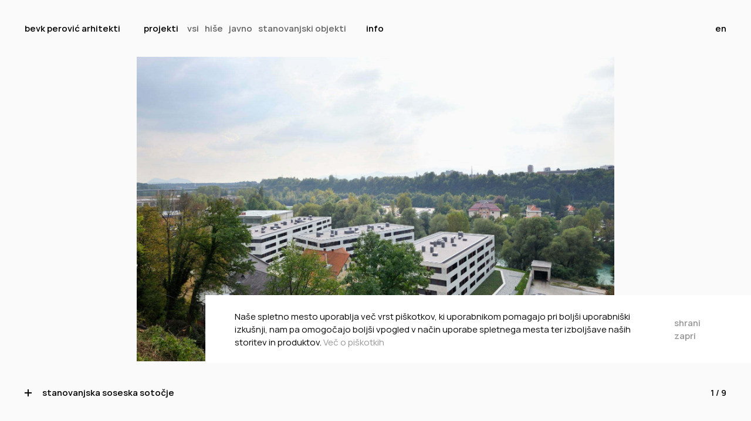

--- FILE ---
content_type: text/html; charset=UTF-8
request_url: https://bevkperovic.com/sl/project/stanovanjska-soseska-sotocje/
body_size: 6034
content:
<!DOCTYPE html><html lang="sl" xml:lang="sl" xmlns="http://www.w3.org/1999/xhtml"><head><meta http-equiv="content-type" content="text/html; charset=UTF-8" /><meta http-equiv="X-UA-Compatible" content="IE=edge"><meta name="viewport" content="width=device-width, initial-scale=1, shrink-to-fit=no"><meta name="format-detection" content="telephone=no"><meta content="Bevk" name="application-name"><meta content="Bevk" name="author"><meta content="#ffffff" name="theme-color"><meta content="#ffffff" name="msapplication-navbutton-color"/><meta content="#2d89ef" name="msapplication-TileColor"><meta content="black-translucent" name="apple-mobile-web-app-status-bar-style"><meta content="Bevk" name="apple-mobile-web-app-capable"><meta name='robots' content='index, follow, max-image-preview:large, max-snippet:-1, max-video-preview:-1' /><link rel="alternate" href="https://bevkperovic.com/project/housing-sotocje/" hreflang="en" /><link rel="alternate" href="https://bevkperovic.com/sl/project/stanovanjska-soseska-sotocje/" hreflang="sl" /><title>stanovanjska soseska sotočje - Bevk Perović arhitekti</title><link rel="canonical" href="https://bevkperovic.com/sl/project/stanovanjska-soseska-sotocje/" /><meta property="og:locale" content="sl_SI" /><meta property="og:locale:alternate" content="en_US" /><meta property="og:type" content="article" /><meta property="og:title" content="stanovanjska soseska sotočje - Bevk Perović arhitekti" /><meta property="og:url" content="https://bevkperovic.com/sl/project/stanovanjska-soseska-sotocje/" /><meta property="og:site_name" content="Bevk Perović arhitekti" /><meta property="article:modified_time" content="2022-10-10T08:22:12+00:00" /><meta property="og:image" content="https://bevkperovic.com/wp-content/uploads/2020/08/03-sotocje_featured.webp" /><meta property="og:image:width" content="1008" /><meta property="og:image:height" content="1301" /><meta property="og:image:type" content="image/webp" /><meta name="twitter:card" content="summary_large_image" /> <script type="application/ld+json" class="yoast-schema-graph">{"@context":"https://schema.org","@graph":[{"@type":"WebPage","@id":"https://bevkperovic.com/sl/project/stanovanjska-soseska-sotocje/","url":"https://bevkperovic.com/sl/project/stanovanjska-soseska-sotocje/","name":"stanovanjska soseska sotočje - Bevk Perović arhitekti","isPartOf":{"@id":"https://bevkperovic.com/sl/domov/#website"},"primaryImageOfPage":{"@id":"https://bevkperovic.com/sl/project/stanovanjska-soseska-sotocje/#primaryimage"},"image":{"@id":"https://bevkperovic.com/sl/project/stanovanjska-soseska-sotocje/#primaryimage"},"thumbnailUrl":"https://bevkperovic.com/wp-content/uploads/2020/08/03-sotocje_featured.webp","datePublished":"2020-08-19T14:30:52+00:00","dateModified":"2022-10-10T08:22:12+00:00","breadcrumb":{"@id":"https://bevkperovic.com/sl/project/stanovanjska-soseska-sotocje/#breadcrumb"},"inLanguage":"sl-SI","potentialAction":[{"@type":"ReadAction","target":["https://bevkperovic.com/sl/project/stanovanjska-soseska-sotocje/"]}]},{"@type":"ImageObject","inLanguage":"sl-SI","@id":"https://bevkperovic.com/sl/project/stanovanjska-soseska-sotocje/#primaryimage","url":"https://bevkperovic.com/wp-content/uploads/2020/08/03-sotocje_featured.webp","contentUrl":"https://bevkperovic.com/wp-content/uploads/2020/08/03-sotocje_featured.webp","width":1008,"height":1301},{"@type":"BreadcrumbList","@id":"https://bevkperovic.com/sl/project/stanovanjska-soseska-sotocje/#breadcrumb","itemListElement":[{"@type":"ListItem","position":1,"name":"Home","item":"https://bevkperovic.com/sl/domov/"},{"@type":"ListItem","position":2,"name":"stanovanjska soseska sotočje"}]},{"@type":"WebSite","@id":"https://bevkperovic.com/sl/domov/#website","url":"https://bevkperovic.com/sl/domov/","name":"Bevk Perović arhitekti","description":"Bevk Perović arhitekti","publisher":{"@id":"https://bevkperovic.com/sl/domov/#organization"},"potentialAction":[{"@type":"SearchAction","target":{"@type":"EntryPoint","urlTemplate":"https://bevkperovic.com/sl/domov/?s={search_term_string}"},"query-input":{"@type":"PropertyValueSpecification","valueRequired":true,"valueName":"search_term_string"}}],"inLanguage":"sl-SI"},{"@type":"Organization","@id":"https://bevkperovic.com/sl/domov/#organization","name":"Bevk Perović arhitekti","url":"https://bevkperovic.com/sl/domov/","logo":{"@type":"ImageObject","inLanguage":"sl-SI","@id":"https://bevkperovic.com/sl/domov/#/schema/logo/image/","url":"","contentUrl":"","caption":"Bevk Perović arhitekti"},"image":{"@id":"https://bevkperovic.com/sl/domov/#/schema/logo/image/"}}]}</script> <style id='wp-img-auto-sizes-contain-inline-css' type='text/css'>img:is([sizes=auto i],[sizes^="auto," i]){contain-intrinsic-size:3000px 1500px}
/*# sourceURL=wp-img-auto-sizes-contain-inline-css */</style><style id='classic-theme-styles-inline-css' type='text/css'>/*! This file is auto-generated */
.wp-block-button__link{color:#fff;background-color:#32373c;border-radius:9999px;box-shadow:none;text-decoration:none;padding:calc(.667em + 2px) calc(1.333em + 2px);font-size:1.125em}.wp-block-file__button{background:#32373c;color:#fff;text-decoration:none}
/*# sourceURL=/wp-includes/css/classic-themes.min.css */</style><link rel='stylesheet' id='main_css-css' href='https://bevkperovic.com/wp-content/themes/bevk-perovic/public/css/bundle.css?ver=1663542191233' type='text/css' media='all' /><link rel="https://api.w.org/" href="https://bevkperovic.com/wp-json/" /><style id='global-styles-inline-css' type='text/css'>:root{--wp--preset--aspect-ratio--square: 1;--wp--preset--aspect-ratio--4-3: 4/3;--wp--preset--aspect-ratio--3-4: 3/4;--wp--preset--aspect-ratio--3-2: 3/2;--wp--preset--aspect-ratio--2-3: 2/3;--wp--preset--aspect-ratio--16-9: 16/9;--wp--preset--aspect-ratio--9-16: 9/16;--wp--preset--color--black: #000000;--wp--preset--color--cyan-bluish-gray: #abb8c3;--wp--preset--color--white: #ffffff;--wp--preset--color--pale-pink: #f78da7;--wp--preset--color--vivid-red: #cf2e2e;--wp--preset--color--luminous-vivid-orange: #ff6900;--wp--preset--color--luminous-vivid-amber: #fcb900;--wp--preset--color--light-green-cyan: #7bdcb5;--wp--preset--color--vivid-green-cyan: #00d084;--wp--preset--color--pale-cyan-blue: #8ed1fc;--wp--preset--color--vivid-cyan-blue: #0693e3;--wp--preset--color--vivid-purple: #9b51e0;--wp--preset--gradient--vivid-cyan-blue-to-vivid-purple: linear-gradient(135deg,rgb(6,147,227) 0%,rgb(155,81,224) 100%);--wp--preset--gradient--light-green-cyan-to-vivid-green-cyan: linear-gradient(135deg,rgb(122,220,180) 0%,rgb(0,208,130) 100%);--wp--preset--gradient--luminous-vivid-amber-to-luminous-vivid-orange: linear-gradient(135deg,rgb(252,185,0) 0%,rgb(255,105,0) 100%);--wp--preset--gradient--luminous-vivid-orange-to-vivid-red: linear-gradient(135deg,rgb(255,105,0) 0%,rgb(207,46,46) 100%);--wp--preset--gradient--very-light-gray-to-cyan-bluish-gray: linear-gradient(135deg,rgb(238,238,238) 0%,rgb(169,184,195) 100%);--wp--preset--gradient--cool-to-warm-spectrum: linear-gradient(135deg,rgb(74,234,220) 0%,rgb(151,120,209) 20%,rgb(207,42,186) 40%,rgb(238,44,130) 60%,rgb(251,105,98) 80%,rgb(254,248,76) 100%);--wp--preset--gradient--blush-light-purple: linear-gradient(135deg,rgb(255,206,236) 0%,rgb(152,150,240) 100%);--wp--preset--gradient--blush-bordeaux: linear-gradient(135deg,rgb(254,205,165) 0%,rgb(254,45,45) 50%,rgb(107,0,62) 100%);--wp--preset--gradient--luminous-dusk: linear-gradient(135deg,rgb(255,203,112) 0%,rgb(199,81,192) 50%,rgb(65,88,208) 100%);--wp--preset--gradient--pale-ocean: linear-gradient(135deg,rgb(255,245,203) 0%,rgb(182,227,212) 50%,rgb(51,167,181) 100%);--wp--preset--gradient--electric-grass: linear-gradient(135deg,rgb(202,248,128) 0%,rgb(113,206,126) 100%);--wp--preset--gradient--midnight: linear-gradient(135deg,rgb(2,3,129) 0%,rgb(40,116,252) 100%);--wp--preset--font-size--small: 13px;--wp--preset--font-size--medium: 20px;--wp--preset--font-size--large: 36px;--wp--preset--font-size--x-large: 42px;--wp--preset--spacing--20: 0.44rem;--wp--preset--spacing--30: 0.67rem;--wp--preset--spacing--40: 1rem;--wp--preset--spacing--50: 1.5rem;--wp--preset--spacing--60: 2.25rem;--wp--preset--spacing--70: 3.38rem;--wp--preset--spacing--80: 5.06rem;--wp--preset--shadow--natural: 6px 6px 9px rgba(0, 0, 0, 0.2);--wp--preset--shadow--deep: 12px 12px 50px rgba(0, 0, 0, 0.4);--wp--preset--shadow--sharp: 6px 6px 0px rgba(0, 0, 0, 0.2);--wp--preset--shadow--outlined: 6px 6px 0px -3px rgb(255, 255, 255), 6px 6px rgb(0, 0, 0);--wp--preset--shadow--crisp: 6px 6px 0px rgb(0, 0, 0);}:where(.is-layout-flex){gap: 0.5em;}:where(.is-layout-grid){gap: 0.5em;}body .is-layout-flex{display: flex;}.is-layout-flex{flex-wrap: wrap;align-items: center;}.is-layout-flex > :is(*, div){margin: 0;}body .is-layout-grid{display: grid;}.is-layout-grid > :is(*, div){margin: 0;}:where(.wp-block-columns.is-layout-flex){gap: 2em;}:where(.wp-block-columns.is-layout-grid){gap: 2em;}:where(.wp-block-post-template.is-layout-flex){gap: 1.25em;}:where(.wp-block-post-template.is-layout-grid){gap: 1.25em;}.has-black-color{color: var(--wp--preset--color--black) !important;}.has-cyan-bluish-gray-color{color: var(--wp--preset--color--cyan-bluish-gray) !important;}.has-white-color{color: var(--wp--preset--color--white) !important;}.has-pale-pink-color{color: var(--wp--preset--color--pale-pink) !important;}.has-vivid-red-color{color: var(--wp--preset--color--vivid-red) !important;}.has-luminous-vivid-orange-color{color: var(--wp--preset--color--luminous-vivid-orange) !important;}.has-luminous-vivid-amber-color{color: var(--wp--preset--color--luminous-vivid-amber) !important;}.has-light-green-cyan-color{color: var(--wp--preset--color--light-green-cyan) !important;}.has-vivid-green-cyan-color{color: var(--wp--preset--color--vivid-green-cyan) !important;}.has-pale-cyan-blue-color{color: var(--wp--preset--color--pale-cyan-blue) !important;}.has-vivid-cyan-blue-color{color: var(--wp--preset--color--vivid-cyan-blue) !important;}.has-vivid-purple-color{color: var(--wp--preset--color--vivid-purple) !important;}.has-black-background-color{background-color: var(--wp--preset--color--black) !important;}.has-cyan-bluish-gray-background-color{background-color: var(--wp--preset--color--cyan-bluish-gray) !important;}.has-white-background-color{background-color: var(--wp--preset--color--white) !important;}.has-pale-pink-background-color{background-color: var(--wp--preset--color--pale-pink) !important;}.has-vivid-red-background-color{background-color: var(--wp--preset--color--vivid-red) !important;}.has-luminous-vivid-orange-background-color{background-color: var(--wp--preset--color--luminous-vivid-orange) !important;}.has-luminous-vivid-amber-background-color{background-color: var(--wp--preset--color--luminous-vivid-amber) !important;}.has-light-green-cyan-background-color{background-color: var(--wp--preset--color--light-green-cyan) !important;}.has-vivid-green-cyan-background-color{background-color: var(--wp--preset--color--vivid-green-cyan) !important;}.has-pale-cyan-blue-background-color{background-color: var(--wp--preset--color--pale-cyan-blue) !important;}.has-vivid-cyan-blue-background-color{background-color: var(--wp--preset--color--vivid-cyan-blue) !important;}.has-vivid-purple-background-color{background-color: var(--wp--preset--color--vivid-purple) !important;}.has-black-border-color{border-color: var(--wp--preset--color--black) !important;}.has-cyan-bluish-gray-border-color{border-color: var(--wp--preset--color--cyan-bluish-gray) !important;}.has-white-border-color{border-color: var(--wp--preset--color--white) !important;}.has-pale-pink-border-color{border-color: var(--wp--preset--color--pale-pink) !important;}.has-vivid-red-border-color{border-color: var(--wp--preset--color--vivid-red) !important;}.has-luminous-vivid-orange-border-color{border-color: var(--wp--preset--color--luminous-vivid-orange) !important;}.has-luminous-vivid-amber-border-color{border-color: var(--wp--preset--color--luminous-vivid-amber) !important;}.has-light-green-cyan-border-color{border-color: var(--wp--preset--color--light-green-cyan) !important;}.has-vivid-green-cyan-border-color{border-color: var(--wp--preset--color--vivid-green-cyan) !important;}.has-pale-cyan-blue-border-color{border-color: var(--wp--preset--color--pale-cyan-blue) !important;}.has-vivid-cyan-blue-border-color{border-color: var(--wp--preset--color--vivid-cyan-blue) !important;}.has-vivid-purple-border-color{border-color: var(--wp--preset--color--vivid-purple) !important;}.has-vivid-cyan-blue-to-vivid-purple-gradient-background{background: var(--wp--preset--gradient--vivid-cyan-blue-to-vivid-purple) !important;}.has-light-green-cyan-to-vivid-green-cyan-gradient-background{background: var(--wp--preset--gradient--light-green-cyan-to-vivid-green-cyan) !important;}.has-luminous-vivid-amber-to-luminous-vivid-orange-gradient-background{background: var(--wp--preset--gradient--luminous-vivid-amber-to-luminous-vivid-orange) !important;}.has-luminous-vivid-orange-to-vivid-red-gradient-background{background: var(--wp--preset--gradient--luminous-vivid-orange-to-vivid-red) !important;}.has-very-light-gray-to-cyan-bluish-gray-gradient-background{background: var(--wp--preset--gradient--very-light-gray-to-cyan-bluish-gray) !important;}.has-cool-to-warm-spectrum-gradient-background{background: var(--wp--preset--gradient--cool-to-warm-spectrum) !important;}.has-blush-light-purple-gradient-background{background: var(--wp--preset--gradient--blush-light-purple) !important;}.has-blush-bordeaux-gradient-background{background: var(--wp--preset--gradient--blush-bordeaux) !important;}.has-luminous-dusk-gradient-background{background: var(--wp--preset--gradient--luminous-dusk) !important;}.has-pale-ocean-gradient-background{background: var(--wp--preset--gradient--pale-ocean) !important;}.has-electric-grass-gradient-background{background: var(--wp--preset--gradient--electric-grass) !important;}.has-midnight-gradient-background{background: var(--wp--preset--gradient--midnight) !important;}.has-small-font-size{font-size: var(--wp--preset--font-size--small) !important;}.has-medium-font-size{font-size: var(--wp--preset--font-size--medium) !important;}.has-large-font-size{font-size: var(--wp--preset--font-size--large) !important;}.has-x-large-font-size{font-size: var(--wp--preset--font-size--x-large) !important;}
/*# sourceURL=global-styles-inline-css */</style></head><body class="is-project-menu">
<noscript class="noscript"><div class="noscript__content"><div class="editor-text"><div class="editor-text "></div></div></div>
</noscript><header class="header-main "><div class="header-main__inner : container-fluid"><div class="header-main__left"><a href="https://bevkperovic.com/sl/domov"   class="header-main__logo">
<span>bevk perović arhitekti</span>
</a>
<button class="header-main__menu-trigger" aria-label="Open Menu"></button><div class="header-main__nav"><nav><ul class="header-main__nav-list"><li class="header-main__nav-item : level-1   ">
<a
class="header-main__nav-link : level-1 "
href="https://bevkperovic.com/sl/projekti/#all"   									>
projekti
</a><div class="header-main__nav-dropdown"><ul class="data-filter-group"><li class="header-main__nav-item : level-2 data-filter-item ">
<a class="header-main__nav-link : level-2 data-filter-link" data-filter="*" href="https://bevkperovic.com/sl/projekti"  >vsi</a></li><li class="header-main__nav-item : level-2 data-filter-item ">
<a class="header-main__nav-link : level-2 data-filter-link" data-filter=".hise" href="https://bevkperovic.com/sl/projekti#hise"  >hiše</a></li><li class="header-main__nav-item : level-2 data-filter-item ">
<a class="header-main__nav-link : level-2 data-filter-link" data-filter=".javno" href="https://bevkperovic.com/sl/projekti#javno"  >javno</a></li><li class="header-main__nav-item : level-2 data-filter-item ">
<a class="header-main__nav-link : level-2 data-filter-link" data-filter=".stanovanjski-objekti" href="https://bevkperovic.com/sl/projekti#stanovanjski-objekti"  >stanovanjski objekti</a></li></ul></div></li><li class="header-main__nav-item : level-1   translate-down">
<a
class="header-main__nav-link : level-1 "
href="https://bevkperovic.com/sl/info-2/"   									>
info
</a></li></ul></nav><div class="header-main__language : hide-desktop">
<a class="header-main__language-link" href="https://bevkperovic.com/project/housing-sotocje/"  >en</a></div></div></div><div class="header-main__right"><div class="header-main__language">
<a class="header-main__language-link" href="https://bevkperovic.com/project/housing-sotocje/"  >en</a></div></div></div></header><main class="main"><section class="sc-general : sc-project-slider"><div class="project-slider" style=""><a class="project-slider__title : d-sm-none">stanovanjska soseska sotočje</a><div class="swiper" data-slider="project-slider" data-loop="true"><div class="swiper-wrapper : project-slider__swiper-wrapper"><div class="swiper-slide : project-slider__swiper-slide  : project-slider__swiper-slide--first"><div class="project-slider__slide-wrapper" data-color="#000000" data-bg-color="#fafafa" data-popup-color="#000" style="--text-secondary-color: #000000; --bg-color: #fafafa;--horizontal-slider-color: #00ff0a;--highlight-text-bg: #00ff0a;--highlight-text-color: #ffffff;--popup-color: #000;"><div class="project-slider__slide   "><div class="container : h-100"><div class="project-slider__slide-inner : d-flex-cc"><div class="project-slider__image-wrapper : d-flex-cc"><div class="project-slider__image : d-flex-cc : overflow-h"><div class="blur-overlay"></div>
<img class="no-lazy-load" src="https://bevkperovic.com/wp-content/uploads/2022/08/06-sotocje.jpg" alt="" width="1320" height="880"></div></div></div></div></div><div class="project-slider__hidden-arrow : slider-arrow : arrow-left : d-xs-none : d-sm-block"></div><div class="project-slider__hidden-arrow : slider-arrow : arrow-right : d-xs-none : d-sm-block"></div></div></div><div class="swiper-slide : project-slider__swiper-slide "><div class="project-slider__slide-wrapper" data-color="#000000" data-bg-color="#fafafa" data-popup-color="#000" style="--text-secondary-color: #000000; --bg-color: #fafafa;--horizontal-slider-color: #00ff0a;--highlight-text-bg: #00ff0a;--highlight-text-color: #ffffff;--popup-color: #000;"><div class="project-slider__slide   "><div class="container : h-100"><div class="project-slider__slide-inner : d-flex-cc"><div class="project-slider__image-wrapper : d-flex-cc"><div class="project-slider__image : d-flex-cc : overflow-h"><div class="blur-overlay"></div><div class="image-percent : image-percent--75">
<img class="no-lazy-load" src="https://bevkperovic.com/wp-content/uploads/2022/08/01-sotocje.png" alt="" width="1320" height="880"></div></div></div></div></div></div><div class="project-slider__hidden-arrow : slider-arrow : arrow-left : d-xs-none : d-sm-block"></div><div class="project-slider__hidden-arrow : slider-arrow : arrow-right : d-xs-none : d-sm-block"></div></div></div><div class="swiper-slide : project-slider__swiper-slide "><div class="project-slider__slide-wrapper" data-color="#000000" data-bg-color="#fafafa" data-popup-color="#000" style="--text-secondary-color: #000000; --bg-color: #fafafa;--horizontal-slider-color: #00ff0a;--highlight-text-bg: #00ff0a;--highlight-text-color: #ffffff;--popup-color: #000;"><div class="project-slider__slide   "><div class="container : h-100"><div class="project-slider__slide-inner : d-flex-cc"><div class="project-slider__image-wrapper : d-flex-cc"><div class="project-slider__image : d-flex-cc : overflow-h"><div class="blur-overlay"></div>
<img class="no-lazy-load" src="https://bevkperovic.com/wp-content/uploads/2022/08/01-sotocje.jpg" alt="" width="1320" height="880"></div></div></div></div></div><div class="project-slider__hidden-arrow : slider-arrow : arrow-left : d-xs-none : d-sm-block"></div><div class="project-slider__hidden-arrow : slider-arrow : arrow-right : d-xs-none : d-sm-block"></div></div></div><div class="swiper-slide : project-slider__swiper-slide "><div class="project-slider__slide-wrapper" data-color="#000000" data-bg-color="#fafafa" data-popup-color="#000" style="--text-secondary-color: #000000; --bg-color: #fafafa;--horizontal-slider-color: #00ff0a;--highlight-text-bg: #00ff0a;--highlight-text-color: #ffffff;--popup-color: #000;"><div class="project-slider__slide   "><div class="container : h-100"><div class="project-slider__slide-inner : d-flex-cc"><div class="project-slider__image-wrapper : d-flex-cc"><div class="project-slider__image : d-flex-cc : overflow-h"><div class="blur-overlay"></div><div class="image-percent : image-percent--0">
<img class="no-lazy-load" src="https://bevkperovic.com/wp-content/uploads/2022/08/03-sotocje.png" alt="" width="1320" height="880"></div></div></div></div></div></div><div class="project-slider__hidden-arrow : slider-arrow : arrow-left : d-xs-none : d-sm-block"></div><div class="project-slider__hidden-arrow : slider-arrow : arrow-right : d-xs-none : d-sm-block"></div></div></div><div class="swiper-slide : project-slider__swiper-slide "><div class="project-slider__slide-wrapper" data-color="#000000" data-bg-color="#fafafa" data-popup-color="#000" style="--text-secondary-color: #000000; --bg-color: #fafafa;--horizontal-slider-color: #00ff0a;--highlight-text-bg: #00ff0a;--highlight-text-color: #ffffff;--popup-color: #000;"><div class="project-slider__slide   "><div class="container : h-100"><div class="project-slider__slide-inner : d-flex-cc"><div class="project-slider__image-wrapper : d-flex-cc"><div class="project-slider__image : d-flex-cc : overflow-h"><div class="blur-overlay"></div>
<img class="no-lazy-load" src="https://bevkperovic.com/wp-content/uploads/2022/08/02-sotocje.jpg" alt="" width="1320" height="880"></div></div></div></div></div><div class="project-slider__hidden-arrow : slider-arrow : arrow-left : d-xs-none : d-sm-block"></div><div class="project-slider__hidden-arrow : slider-arrow : arrow-right : d-xs-none : d-sm-block"></div></div></div><div class="swiper-slide : project-slider__swiper-slide "><div class="project-slider__slide-wrapper" data-color="#000000" data-bg-color="#fafafa" data-popup-color="#000" style="--text-secondary-color: #000000; --bg-color: #fafafa;--horizontal-slider-color: #00ff0a;--highlight-text-bg: #00ff0a;--highlight-text-color: #ffffff;--popup-color: #000;"><div class="project-slider__slide   "><div class="container : h-100"><div class="project-slider__slide-inner : d-flex-cc"><div class="project-slider__image-wrapper : d-flex-cc"><div class="project-slider__image : d-flex-cc : overflow-h"><div class="blur-overlay"></div><div class="image-percent : image-percent--75">
<img class="no-lazy-load" src="https://bevkperovic.com/wp-content/uploads/2022/08/02-sotocje.png" alt="" width="1320" height="880"></div></div></div></div></div></div><div class="project-slider__hidden-arrow : slider-arrow : arrow-left : d-xs-none : d-sm-block"></div><div class="project-slider__hidden-arrow : slider-arrow : arrow-right : d-xs-none : d-sm-block"></div></div></div><div class="swiper-slide : project-slider__swiper-slide "><div class="project-slider__slide-wrapper" data-color="#000000" data-bg-color="#fafafa" data-popup-color="#000" style="--text-secondary-color: #000000; --bg-color: #fafafa;--horizontal-slider-color: #00ff0a;--highlight-text-bg: #00ff0a;--highlight-text-color: #ffffff;--popup-color: #000;"><div class="project-slider__slide   "><div class="container : h-100"><div class="project-slider__slide-inner : d-flex-cc"><div class="project-slider__image-wrapper : d-flex-cc"><div class="project-slider__image : d-flex-cc : overflow-h"><div class="blur-overlay"></div>
<img class="no-lazy-load" src="https://bevkperovic.com/wp-content/uploads/2022/08/05-sotocje.jpg" alt="" width="1320" height="880"></div></div></div></div></div><div class="project-slider__hidden-arrow : slider-arrow : arrow-left : d-xs-none : d-sm-block"></div><div class="project-slider__hidden-arrow : slider-arrow : arrow-right : d-xs-none : d-sm-block"></div></div></div><div class="swiper-slide : project-slider__swiper-slide "><div class="project-slider__slide-wrapper" data-color="#000000" data-bg-color="#fafafa" data-popup-color="#000" style="--text-secondary-color: #000000; --bg-color: #fafafa;--horizontal-slider-color: #00ff0a;--highlight-text-bg: #00ff0a;--highlight-text-color: #ffffff;--popup-color: #000;"><div class="project-slider__slide   "><div class="container : h-100"><div class="project-slider__slide-inner : d-flex-cc"><div class="project-slider__image-wrapper : d-flex-cc"><div class="project-slider__image : d-flex-cc : overflow-h"><div class="blur-overlay"></div>
<img class="no-lazy-load" src="https://bevkperovic.com/wp-content/uploads/2022/08/04-sotocje.jpg" alt="" width="1320" height="880"></div></div></div></div></div><div class="project-slider__hidden-arrow : slider-arrow : arrow-left : d-xs-none : d-sm-block"></div><div class="project-slider__hidden-arrow : slider-arrow : arrow-right : d-xs-none : d-sm-block"></div></div></div><div class="swiper-slide : project-slider__swiper-slide  : project-slider__swiper-slide--last"><div class="project-slider__slide-wrapper" data-color="#000000" data-bg-color="#fafafa" data-popup-color="#000" style="--text-secondary-color: #000000; --bg-color: #fafafa;--horizontal-slider-color: #00ff0a;--highlight-text-bg: #00ff0a;--highlight-text-color: #ffffff;--popup-color: #000;"><div class="project-slider__slide   "><div class="container : h-100"><div class="project-slider__slide-inner : d-flex-cc"><div class="project-slider__image-wrapper : d-flex-cc"><div class="project-slider__image : d-flex-cc : overflow-h"><div class="blur-overlay"></div>
<img class="no-lazy-load" src="https://bevkperovic.com/wp-content/uploads/2022/08/03-sotocje.jpg" alt="" width="1320" height="880"></div></div></div></div></div><div class="project-slider__hidden-arrow : slider-arrow : arrow-left : d-xs-none : d-sm-block"></div><div class="project-slider__hidden-arrow : slider-arrow : arrow-right : d-xs-none : d-sm-block"></div></div></div></div></div><div class="project-slider__content" id="project-slider-content"><div class="project-info"><div class="project-info__content"><div class="project-info__content-overlay" ></div><div class="container-fluid"><div class="project-info__content-header"><div class="project-info__title" ><div class="title : title--h5"><h5>stanovanjska soseska sotočje</h5></div></div><div class="project-info__pagination : text--14"><p>
<span class="project-info__current-slide">1</span> / <span class="project-info__total-slide">9</span></p></div></div><div class="project-info__content-inner"><div class="row"><div class="col-lg-3 : col-md-5 : col-xs-12"><div class="editor-text "><p>naslov: Savska cesta 18 A/B/C, Kranj<br />
naročnik: Sava IP in Stanovanjski sklad Republike Slovenije<br />
program: stanovanja za mlade družine</p><p>projekt: 2006-2009</p><p>Bevk Perović projektni tim:<br />
Matija Bevk<br />
Vasa J. Perović<br />
Davor Počivašek<br />
Ida Sedušak</p><p>fotografije: Miran Kambič</p></div></div><div class="col-lg-6 : col-md-7 : col-xs-12"><div class="editor-text "><p>Soseska Sotočje se nahaja na območju nekdanje industrijske cone iz 19. stoletja v Kranju. Degradirano industrijsko območje se danes z novimi arhitekturnimi posegi spreminja v kvalitetno bivalno okolje.</p><p>Soseska s 142 neprofitnimi stanovanji stoji na dvignjeni ploščadi ob sotočju rek Kokre in Save, pod starim mestnim jedrom. Na območju soseske je bila nekoč industrija gume, zato je bila potrebna celovita sanacija terena. Trije bloki stojijo na betonski bazi pod katero je parkirišče, zahodni rob soseske gradi specifična vegetacija ob reki, vzhodni rob pa betonski zid, ki zagotavlja mir in zasebnost, saj sosesko ločuje od ceste.</p><p>Bloki so prostorsko zamaknjeni, kar vsem stanovanjem omogoča pogled na reko. Z dveh vmesnih dvorišč se odpirajo panoramski pogledi na staro mestno jedro in zeleni breg reke.</p><p>Vsa stanovanja imajo po vsej dolžini balkon preko katerega se vzpostavlja specifičen dialog med notranjostjo in zunanjostjo. Fasada in balkoni so oblečeni v ovoj iz perforiranih aluminijastih plošč, ki oblikuje tridimenzionalno fasado. Aluminijasti paneli so barvani v sijajno in mat verzijo bele barve, ki ustvarja še dodaten globinski optični učinek.</p><p>Vzorec perforacije spominja na tradicionalne lesene vzorce gorenjskih hiš. Nasprotje rigidnim aluminijastim panelom so tekstilne oranžno-rdeče zavese, ki zagotavljajo zasebnost. Zavese v sosesko pripeljejo gledališki moment, saj se njihovim individualnim odpiranjem in zapiranjem podoba fasade nenehno spreminja. Tridimenzionalna fasada je igra transparantnosti, prepustnosti, odprtosti in zaprtosti.</p></div></div></div></div></div></div></div></div><div class="mod-loader : d-flex-cc"><div class="mod-loader__spinner"></div></div></div></section></main><footer class="footer"></footer><div class="cookie-banner"><div class="cookie-width"><div class="cookie-banner__text"><p>Naše spletno mesto uporablja več vrst piškotkov, ki uporabnikom pomagajo pri boljši uporabniški izkušnji, nam pa omogočajo boljši vpogled v način uporabe spletnega mesta ter izboljšave naših storitev in produktov. <a class="" role="link" href="https://bevkperovic.com/sl/politika-piskotkov/">Več o piškotkih</a></p></div><div class="cookie-banner__button">
<span class="btn : btn--primary : btn--cookie"    >
<span class="btn__text">shrani</span>
</span>
<span class="btn : btn--primary : btn--cookie"    >
<span class="btn__text">zapri</span>
</span></div></div></div> <script type="speculationrules">{"prefetch":[{"source":"document","where":{"and":[{"href_matches":"/*"},{"not":{"href_matches":["/wp-*.php","/wp-admin/*","/wp-content/uploads/*","/wp-content/*","/wp-content/plugins/*","/wp-content/themes/bevk-perovic/*","/*\\?(.+)"]}},{"not":{"selector_matches":"a[rel~=\"nofollow\"]"}},{"not":{"selector_matches":".no-prefetch, .no-prefetch a"}}]},"eagerness":"conservative"}]}</script> <script type="text/javascript" id="pll_cookie_script-js-after">/*  */
(function() {
				var expirationDate = new Date();
				expirationDate.setTime( expirationDate.getTime() + 31536000 * 1000 );
				document.cookie = "pll_language=sl; expires=" + expirationDate.toUTCString() + "; path=/; secure; SameSite=Lax";
			}());

//# sourceURL=pll_cookie_script-js-after
/*  */</script> <script type="text/javascript" id="vendor_js-js-extra">/*  */
var localData = {"siteURL":"https://bevkperovic.com/wp-admin/admin-ajax.php","id":"1754","lang":"sl"};
//# sourceURL=vendor_js-js-extra
/*  */</script> <script type="text/javascript" src="https://bevkperovic.com/wp-content/themes/bevk-perovic/public/js/vendor.js?ver=1663542191233" id="vendor_js-js"></script> <script type="text/javascript" src="https://bevkperovic.com/wp-content/themes/bevk-perovic/public/js/bundle.js?ver=1663542191233" id="bundle_js-js"></script> </body></html>
<!-- Page optimized by LiteSpeed Cache @2026-01-14 13:30:26 -->

<!-- Page cached by LiteSpeed Cache 7.7 on 2026-01-14 13:30:26 -->

--- FILE ---
content_type: text/css
request_url: https://bevkperovic.com/wp-content/themes/bevk-perovic/public/css/bundle.css?ver=1663542191233
body_size: 27260
content:
.stretched-link::before {
    content: "";
    display: block;
    position: absolute;
    width: 100%;
    height: 100%;
    left: 0;
    top: 0;
}

button {
    background: transparent;
    border: 0;
    border-radius: 0;
    box-shadow: none;
    padding: 0;
    font-size: inherit;
    line-height: inherit;
    font-weight: inherit;
    color: inherit;
}

.covered, .cover-bg {
    height: 100%;
    left: 0;
    position: absolute;
    width: 100%;
    top: 0;
}

.d-flex-cc,
.d-flex-center-center {
    display: flex;
    align-items: center;
    justify-content: center;
}

body {
    font-size: 15px;
    line-height: normal;
}
@media only screen and (max-width: 767px) {
    body {
        line-height: 1.47;
    }
}

.text--134 {
    font-size: 134px;
    line-height: 1.07;
    font-weight: 500;
}
@media only screen and (min-width: 1200px) and (max-width: 1439px) {
    .text--134 {
        font-size: 100px;
    }
}
@media only screen and (min-width: 1023px) and (max-width: 1199px) {
    .text--134 {
        font-size: 80px;
    }
}
@media only screen and (min-width: 768px) and (max-width: 1022px) {
    .text--134 {
        font-size: 60px;
    }
}
@media only screen and (max-width: 767px) {
    .text--134 {
        font-size: 40px;
    }
}

.text--80 {
    font-size: 80px;
    line-height: 1.4;
    font-weight: 500;
}
@media only screen and (min-width: 1023px) and (max-width: 1199px) {
    .text--80 {
        font-size: 80px;
    }
}
@media only screen and (min-width: 768px) and (max-width: 1022px) {
    .text--80 {
        font-size: 60px;
    }
}
@media only screen and (max-width: 767px) {
    .text--80 {
        font-size: 32px;
    }
}

.text--14 {
    font-size: 14px;
}

.text *,
.title *,
.title-main * {
    color: inherit;
    font-size: inherit;
    font-weight: inherit;
    letter-spacing: inherit;
    line-height: inherit;
    text-transform: inherit;
    text-align: inherit;
    font-style: inherit;
    font-family: inherit;
}

.overflow-h {
    overflow: hidden;
    -webkit-backface-visibility: hidden;
    -moz-backface-visibility: hidden;
    -webkit-transform: translate3d(0, 0, 0);
    -moz-transform: translate3d(0, 0, 0);
}

.animate-fade.is-visible {
    opacity: 1;
    transition: opacity 250ms linear;
}
.animate-fade.is-hidden {
    opacity: 0;
    transition: opacity 250ms linear;
    pointer-events: none;
}

:root {
    --color-white:	#fff;
    --color-black:	#000;
    --color-gray:	#969696;
    --color-gray-2:	#c1c1c1;
    --color-gray-3:	#d0d0d0;
    --color-green:	#00ff0a;
    --color-cream:	#fff2de;
    --color-button-text:	#969696;
    --color-button-hover-text:	#000;
    --color-light-gray:	#fafafa;
    --color-dark-gray:	#c6c6c6;
    --color-light-orange:	#edaf89;
    --space-16px:	16px;
    --space-24px:	24px;
    --space-40px:	40px;
    --space-60px:	60px;
    --space-80px:	80px;
    --space-100px:	100px;
    --space-120px:	120px;
}

*,
*::before,
*::after {
    box-sizing: border-box;
}

html {
    font-family: sans-serif;
    line-height: 1.15;
    -webkit-text-size-adjust: 100%;
    -webkit-tap-highlight-color: rgba(0, 0, 0, 0);
}

article,
aside,
figcaption,
figure,
footer,
header,
hgroup,
main,
nav,
section {
    display: block;
}

body {
    margin: 0;
    text-align: left;
}

[tabindex="-1"]:focus {
    outline: 0 !important;
}

hr {
    box-sizing: content-box;
    height: 0;
    overflow: visible;
}

h1,
h2,
h3,
h4,
h5,
h6 {
    margin-top: 0;
    margin-bottom: 1rem;
}

p {
    margin-top: 0;
    margin-bottom: 1rem;
}

abbr[title],
abbr[data-original-title] {
    text-decoration: underline;
    cursor: help;
    border-bottom: 0;
    text-decoration-skip-ink: none;
}

address {
    margin-bottom: 1rem;
    font-style: normal;
    line-height: inherit;
}

ol,
ul,
dl {
    margin-top: 0;
    margin-bottom: 1rem;
}

ol ol,
ul ul,
ol ul,
ul ol {
    margin-bottom: 0;
}

dt {
    font-weight: 700;
}

dd {
    margin-bottom: 0.5rem;
    margin-left: 0;
}

blockquote {
    margin: 0 0 1rem;
}

b,
strong {
    font-weight: 700;
}

small {
    font-size: 80%;
}

sub,
sup {
    position: relative;
    font-size: 75%;
    line-height: 0;
    vertical-align: baseline;
}

sub {
    bottom: -0.25em;
}

sup {
    top: -0.5em;
}

a {
    text-decoration: none;
    background-color: transparent;
}
a:hover, a:focus {
    text-decoration: none;
}

a:not([href]):not([tabindex]) {
    text-decoration: none;
}
a:not([href]):not([tabindex]):hover, a:not([href]):not([tabindex]):focus {
    text-decoration: none;
}
a:not([href]):not([tabindex]):focus {
    outline: 0;
}

pre,
code,
kbd,
samp {
    font-family: monospace;
    font-size: 1em;
}

pre {
    margin-top: 0;
    margin-bottom: 1rem;
    overflow: auto;
}

figure {
    margin: 0 0 1rem;
}

img {
    vertical-align: middle;
    border-style: none;
}

svg {
    overflow: hidden;
    vertical-align: middle;
}

table {
    border-collapse: collapse;
}

caption {
    padding-top: 8px;
    padding-bottom: 8px;
    text-align: left;
    caption-side: bottom;
}

th {
    text-align: inherit;
}

label {
    display: inline-block;
    margin-bottom: 1rem;
}

button {
    border-radius: 0;
    text-transform: none;
    cursor: pointer;
    -webkit-appearance: button;
}

input,
select,
optgroup,
textarea {
    margin: 0;
    font-family: inherit;
    font-size: inherit;
    line-height: inherit;
}

select {
    word-wrap: normal;
    text-transform: none;
}

input {
    overflow: visible;
}

[type=button],
[type=reset],
[type=submit] {
    -webkit-appearance: button;
}

button::-moz-focus-inner,
[type=button]::-moz-focus-inner,
[type=reset]::-moz-focus-inner,
[type=submit]::-moz-focus-inner {
    padding: 0;
    border-style: none;
}

input[type=radio],
input[type=checkbox] {
    box-sizing: border-box;
    padding: 0;
}

input[type=date],
input[type=time],
input[type=datetime-local],
input[type=month] {
    -webkit-appearance: listbox;
}

textarea {
    overflow: auto;
    resize: vertical;
}

fieldset {
    min-width: 0;
    padding: 0;
    margin: 0;
    border: 0;
}

legend {
    display: block;
    width: 100%;
    max-width: 100%;
    padding: 0;
    margin-bottom: 0.5rem;
    font-size: 1.5rem;
    line-height: inherit;
    color: inherit;
    white-space: normal;
}

progress {
    vertical-align: baseline;
}

[type=number]::-webkit-inner-spin-button,
[type=number]::-webkit-outer-spin-button {
    height: auto;
}

[type=search] {
    outline-offset: -2px;
    -webkit-appearance: none;
}

[type=search]::-webkit-search-decoration {
    -webkit-appearance: none;
}

::-webkit-file-upload-button {
    font: inherit;
    -webkit-appearance: button;
}

output {
    display: inline-block;
}

summary {
    display: list-item;
    cursor: pointer;
}

template {
    display: none;
}

[hidden] {
    display: none !important;
}

@media (min-width: 320px) {
    .text-xs-center {
        text-align: center;
    }

    .text-xs-left {
        text-align: left;
    }

    .text-xs-right {
        text-align: right;
    }

    .d-xs-none {
        display: none !important;
    }

    .d-xs-inline-block {
        display: inline-block !important;
    }

    .d-xs-block {
        display: block !important;
    }

    .d-xs-flex {
        display: flex !important;
    }

    .d-xs-inline-flex {
        display: inline-flex !important;
    }
}
@media (min-width: 768px) {
    .text-sm-center {
        text-align: center;
    }

    .text-sm-left {
        text-align: left;
    }

    .text-sm-right {
        text-align: right;
    }

    .d-sm-none {
        display: none !important;
    }

    .d-sm-inline-block {
        display: inline-block !important;
    }

    .d-sm-block {
        display: block !important;
    }

    .d-sm-flex {
        display: flex !important;
    }

    .d-sm-inline-flex {
        display: inline-flex !important;
    }
}
@media (min-width: 1023px) {
    .text-md-center {
        text-align: center;
    }

    .text-md-left {
        text-align: left;
    }

    .text-md-right {
        text-align: right;
    }

    .d-md-none {
        display: none !important;
    }

    .d-md-inline-block {
        display: inline-block !important;
    }

    .d-md-block {
        display: block !important;
    }

    .d-md-flex {
        display: flex !important;
    }

    .d-md-inline-flex {
        display: inline-flex !important;
    }
}
@media (min-width: 1200px) {
    .text-lg-center {
        text-align: center;
    }

    .text-lg-left {
        text-align: left;
    }

    .text-lg-right {
        text-align: right;
    }

    .d-lg-none {
        display: none !important;
    }

    .d-lg-inline-block {
        display: inline-block !important;
    }

    .d-lg-block {
        display: block !important;
    }

    .d-lg-flex {
        display: flex !important;
    }

    .d-lg-inline-flex {
        display: inline-flex !important;
    }
}
@media (min-width: 1439px) {
    .text-xl-center {
        text-align: center;
    }

    .text-xl-left {
        text-align: left;
    }

    .text-xl-right {
        text-align: right;
    }

    .d-xl-none {
        display: none !important;
    }

    .d-xl-inline-block {
        display: inline-block !important;
    }

    .d-xl-block {
        display: block !important;
    }

    .d-xl-flex {
        display: flex !important;
    }

    .d-xl-inline-flex {
        display: inline-flex !important;
    }
}
.container-fluid {
    margin-right: auto;
    margin-left: auto;
    padding-right: 2rem;
    padding-left: 2rem;
}

.container {
    display: block;
    margin: 0 auto;
    max-width: calc(100% - 48px);
    padding: 0;
    width: 100%;
}
.container .container {
    padding: 0 !important;
}
@media only screen and (max-width: 767px) {
    .container .container {
        max-width: 100%;
    }
}

.row {
    box-sizing: border-box;
    display: -ms-flexbox;
    display: -webkit-box;
    display: flex;
    -ms-flex: 0 1 auto;
    -webkit-box-flex: 0;
    flex: 0 1 auto;
    -ms-flex-direction: row;
    -webkit-box-orient: horizontal;
    -webkit-box-direction: normal;
    flex-direction: row;
    -ms-flex-wrap: wrap;
    flex-wrap: wrap;
    margin-left: -12px;
    margin-right: -12px;
}

.row.reverse {
    -ms-flex-direction: row-reverse;
    -webkit-box-orient: horizontal;
    -webkit-box-direction: reverse;
    flex-direction: row-reverse;
}

.col.reverse {
    -ms-flex-direction: column-reverse;
    -webkit-box-orient: vertical;
    -webkit-box-direction: reverse;
    flex-direction: column-reverse;
}

.col-xs,
.col-xs-1,
.col-xs-2,
.col-xs-3,
.col-xs-4,
.col-xs-5,
.col-xs-6,
.col-xs-7,
.col-xs-8,
.col-xs-9,
.col-xs-10,
.col-xs-11,
.col-xs-12 {
    box-sizing: border-box;
    -ms-flex: 0 0 auto;
    -webkit-box-flex: 0;
    flex: 0 0 auto;
}

[class*=col-] {
    padding-left: 12px;
    padding-right: 12px;
}

.col-xs {
    -webkit-flex-grow: 1;
    -ms-flex-positive: 1;
    -webkit-box-flex: 1;
    flex-grow: 1;
    -ms-flex-preferred-size: 0;
    flex-basis: 0;
    max-width: 100%;
}

.col-xs-1 {
    -ms-flex-preferred-size: 8.333%;
    flex-basis: 8.333%;
    max-width: 8.333%;
}

.col-xs-2 {
    -ms-flex-preferred-size: 16.666667%;
    flex-basis: 16.666667%;
    max-width: 16.666667%;
}

.col-xs-3 {
    -ms-flex-preferred-size: 25%;
    flex-basis: 25%;
    max-width: 25%;
}

.col-xs-4 {
    -ms-flex-preferred-size: 33.333%;
    flex-basis: 33.333%;
    max-width: 33.333%;
}

.col-xs-5 {
    -ms-flex-preferred-size: 41.667%;
    flex-basis: 41.667%;
    max-width: 41.667%;
}

.col-xs-6 {
    -ms-flex-preferred-size: 50%;
    flex-basis: 50%;
    max-width: 50%;
}

.col-xs-7 {
    -ms-flex-preferred-size: 58.333%;
    flex-basis: 58.333%;
    max-width: 58.333%;
}

.col-xs-8 {
    -ms-flex-preferred-size: 66.667%;
    flex-basis: 66.667%;
    max-width: 66.667%;
}

.col-xs-9 {
    -ms-flex-preferred-size: 75%;
    flex-basis: 75%;
    max-width: 75%;
}

.col-xs-10 {
    -ms-flex-preferred-size: 83.333%;
    flex-basis: 83.333%;
    max-width: 83.333%;
}

.col-xs-11 {
    -ms-flex-preferred-size: 91.667%;
    flex-basis: 91.667%;
    max-width: 91.667%;
}

.col-xs-12 {
    -ms-flex-preferred-size: 100%;
    flex-basis: 100%;
    max-width: 100%;
}

.col-xs-offset-1 {
    margin-left: 8.333%;
}

.col-xs-offset-2 {
    margin-left: 16.666667%;
}

.col-xs-offset-3 {
    margin-left: 25%;
}

.col-xs-offset-4 {
    margin-left: 33.333%;
}

.col-xs-offset-5 {
    margin-left: 41.667%;
}

.col-xs-offset-6 {
    margin-left: 50%;
}

.col-xs-offset-7 {
    margin-left: 58.333%;
}

.col-xs-offset-8 {
    margin-left: 66.667%;
}

.col-xs-offset-9 {
    margin-left: 75%;
}

.col-xs-offset-10 {
    margin-left: 83.333%;
}

.col-xs-offset-11 {
    margin-left: 91.667%;
}

.start-xs {
    -ms-flex-pack: start;
    -webkit-box-pack: start;
    justify-content: flex-start;
    text-align: start;
}

.center-xs {
    -ms-flex-pack: center;
    -webkit-box-pack: center;
    justify-content: center;
}

.end-xs {
    -ms-flex-pack: end;
    -webkit-box-pack: end;
    justify-content: flex-end;
    text-align: end;
}

.top-xs {
    -ms-flex-align: start;
    -webkit-box-align: start;
    align-items: flex-start;
}

.middle-xs {
    -ms-flex-align: center;
    -webkit-box-align: center;
    align-items: center;
}

.bottom-xs {
    -ms-flex-align: end;
    -webkit-box-align: end;
    align-items: flex-end;
}

.around-xs {
    -ms-flex-pack: distribute;
    justify-content: space-around;
}

.between-xs {
    -ms-flex-pack: justify;
    -webkit-box-pack: justify;
    justify-content: space-between;
}

.first-xs {
    -ms-flex-order: -1;
    -webkit-box-ordinal-group: 0;
    order: -1;
}

.last-xs {
    -ms-flex-order: 1;
    -webkit-box-ordinal-group: 2;
    order: 1;
}

@media only screen and (min-width: 768px) {
    .row {
        margin-left: -10px;
        margin-right: -10px;
    }

    .container {
        max-width: 748px;
        padding-left: 10px;
        padding-right: 10px;
    }

    .col-sm,
.col-sm-1,
.col-sm-2,
.col-sm-3,
.col-sm-4,
.col-sm-5,
.col-sm-6,
.col-sm-7,
.col-sm-8,
.col-sm-9,
.col-sm-10,
.col-sm-11,
.col-sm-12 {
        box-sizing: border-box;
        -ms-flex: 0 0 auto;
        -webkit-box-flex: 0;
        flex: 0 0 auto;
    }

    [class*=col-] {
        padding-left: 10px;
        padding-right: 10px;
    }

    .col-sm {
        -webkit-flex-grow: 1;
        -ms-flex-positive: 1;
        -webkit-box-flex: 1;
        flex-grow: 1;
        -ms-flex-preferred-size: 0;
        flex-basis: 0;
        max-width: 100%;
    }

    .col-sm-1 {
        -ms-flex-preferred-size: 8.333%;
        flex-basis: 8.333%;
        max-width: 8.333%;
    }

    .col-sm-2 {
        -ms-flex-preferred-size: 16.666667%;
        flex-basis: 16.666667%;
        max-width: 16.666667%;
    }

    .col-sm-3 {
        -ms-flex-preferred-size: 25%;
        flex-basis: 25%;
        max-width: 25%;
    }

    .col-sm-4 {
        -ms-flex-preferred-size: 33.333%;
        flex-basis: 33.333%;
        max-width: 33.333%;
    }

    .col-sm-5 {
        -ms-flex-preferred-size: 41.667%;
        flex-basis: 41.667%;
        max-width: 41.667%;
    }

    .col-sm-6 {
        -ms-flex-preferred-size: 50%;
        flex-basis: 50%;
        max-width: 50%;
    }

    .col-sm-7 {
        -ms-flex-preferred-size: 58.333%;
        flex-basis: 58.333%;
        max-width: 58.333%;
    }

    .col-sm-8 {
        -ms-flex-preferred-size: 66.667%;
        flex-basis: 66.667%;
        max-width: 66.667%;
    }

    .col-sm-9 {
        -ms-flex-preferred-size: 75%;
        flex-basis: 75%;
        max-width: 75%;
    }

    .col-sm-10 {
        -ms-flex-preferred-size: 83.333%;
        flex-basis: 83.333%;
        max-width: 83.333%;
    }

    .col-sm-11 {
        -ms-flex-preferred-size: 91.667%;
        flex-basis: 91.667%;
        max-width: 91.667%;
    }

    .col-sm-12 {
        -ms-flex-preferred-size: 100%;
        flex-basis: 100%;
        max-width: 100%;
    }

    .col-sm-offset-0 {
        margin-left: 0;
    }

    .col-sm-offset-1 {
        margin-left: 8.333%;
    }

    .col-sm-offset-2 {
        margin-left: 16.666667%;
    }

    .col-sm-offset-3 {
        margin-left: 25%;
    }

    .col-sm-offset-4 {
        margin-left: 33.333%;
    }

    .col-sm-offset-5 {
        margin-left: 41.667%;
    }

    .col-sm-offset-6 {
        margin-left: 50%;
    }

    .col-sm-offset-7 {
        margin-left: 58.333%;
    }

    .col-sm-offset-8 {
        margin-left: 66.667%;
    }

    .col-sm-offset-9 {
        margin-left: 75%;
    }

    .col-sm-offset-10 {
        margin-left: 83.333%;
    }

    .col-sm-offset-11 {
        margin-left: 91.667%;
    }

    .start-sm {
        -ms-flex-pack: start;
        -webkit-box-pack: start;
        justify-content: flex-start;
        text-align: start;
    }

    .center-sm {
        -ms-flex-pack: center;
        -webkit-box-pack: center;
        justify-content: center;
    }

    .end-sm {
        -ms-flex-pack: end;
        -webkit-box-pack: end;
        justify-content: flex-end;
        text-align: end;
    }

    .top-sm {
        -ms-flex-align: start;
        -webkit-box-align: start;
        align-items: flex-start;
    }

    .middle-sm {
        -ms-flex-align: center;
        -webkit-box-align: center;
        align-items: center;
    }

    .bottom-sm {
        -ms-flex-align: end;
        -webkit-box-align: end;
        align-items: flex-end;
    }

    .around-sm {
        -ms-flex-pack: distribute;
        justify-content: space-around;
    }

    .between-sm {
        -ms-flex-pack: justify;
        -webkit-box-pack: justify;
        justify-content: space-between;
    }

    .first-sm {
        -ms-flex-order: -1;
        -webkit-box-ordinal-group: 0;
        order: -1;
    }

    .last-sm {
        -ms-flex-order: 1;
        -webkit-box-ordinal-group: 2;
        order: 1;
    }
}
@media only screen and (min-width: 1023px) {
    .row {
        margin-left: -10px;
        margin-right: -10px;
    }

    .container {
        max-width: 980px;
        padding-left: 10px;
        padding-right: 10px;
    }

    .col-md,
.col-md-1,
.col-md-2,
.col-md-3,
.col-md-4,
.col-md-5,
.col-md-6,
.col-md-7,
.col-md-8,
.col-md-9,
.col-md-10,
.col-md-11,
.col-md-12 {
        box-sizing: border-box;
        -ms-flex: 0 0 auto;
        -webkit-box-flex: 0;
        flex: 0 0 auto;
    }

    [class*=col-] {
        padding-left: 10px;
        padding-right: 10px;
    }

    .col-md {
        -webkit-flex-grow: 1;
        -ms-flex-positive: 1;
        -webkit-box-flex: 1;
        flex-grow: 1;
        -ms-flex-preferred-size: 0;
        flex-basis: 0;
        max-width: 100%;
    }

    .col-md-1 {
        -ms-flex-preferred-size: 8.333%;
        flex-basis: 8.333%;
        max-width: 8.333%;
    }

    .col-md-2 {
        -ms-flex-preferred-size: 16.666667%;
        flex-basis: 16.666667%;
        max-width: 16.666667%;
    }

    .col-md-3 {
        -ms-flex-preferred-size: 25%;
        flex-basis: 25%;
        max-width: 25%;
    }

    .col-md-4 {
        -ms-flex-preferred-size: 33.333%;
        flex-basis: 33.333%;
        max-width: 33.333%;
    }

    .col-md-5 {
        -ms-flex-preferred-size: 41.667%;
        flex-basis: 41.667%;
        max-width: 41.667%;
    }

    .col-md-6 {
        -ms-flex-preferred-size: 50%;
        flex-basis: 50%;
        max-width: 50%;
    }

    .col-md-7 {
        -ms-flex-preferred-size: 58.333%;
        flex-basis: 58.333%;
        max-width: 58.333%;
    }

    .col-md-8 {
        -ms-flex-preferred-size: 66.667%;
        flex-basis: 66.667%;
        max-width: 66.667%;
    }

    .col-md-9 {
        -ms-flex-preferred-size: 75%;
        flex-basis: 75%;
        max-width: 75%;
    }

    .col-md-10 {
        -ms-flex-preferred-size: 83.333%;
        flex-basis: 83.333%;
        max-width: 83.333%;
    }

    .col-md-11 {
        -ms-flex-preferred-size: 91.667%;
        flex-basis: 91.667%;
        max-width: 91.667%;
    }

    .col-md-12 {
        -ms-flex-preferred-size: 100%;
        flex-basis: 100%;
        max-width: 100%;
    }

    .col-md-offset-0 {
        margin-left: 0;
    }

    .col-md-offset-1 {
        margin-left: 8.333%;
    }

    .col-md-offset-2 {
        margin-left: 16.666667%;
    }

    .col-md-offset-3 {
        margin-left: 25%;
    }

    .col-md-offset-4 {
        margin-left: 33.333%;
    }

    .col-md-offset-5 {
        margin-left: 41.667%;
    }

    .col-md-offset-6 {
        margin-left: 50%;
    }

    .col-md-offset-7 {
        margin-left: 58.333%;
    }

    .col-md-offset-8 {
        margin-left: 66.667%;
    }

    .col-md-offset-9 {
        margin-left: 75%;
    }

    .col-md-offset-10 {
        margin-left: 83.333%;
    }

    .col-md-offset-11 {
        margin-left: 91.667%;
    }

    .start-md {
        -ms-flex-pack: start;
        -webkit-box-pack: start;
        justify-content: flex-start;
        text-align: start;
    }

    .center-md {
        -ms-flex-pack: center;
        -webkit-box-pack: center;
        justify-content: center;
    }

    .end-md {
        -ms-flex-pack: end;
        -webkit-box-pack: end;
        justify-content: flex-end;
        text-align: end;
    }

    .top-md {
        -ms-flex-align: start;
        -webkit-box-align: start;
        align-items: flex-start;
    }

    .middle-md {
        -ms-flex-align: center;
        -webkit-box-align: center;
        align-items: center;
    }

    .bottom-md {
        -ms-flex-align: end;
        -webkit-box-align: end;
        align-items: flex-end;
    }

    .around-md {
        -ms-flex-pack: distribute;
        justify-content: space-around;
    }

    .between-md {
        -ms-flex-pack: justify;
        -webkit-box-pack: justify;
        justify-content: space-between;
    }

    .first-md {
        -ms-flex-order: -1;
        -webkit-box-ordinal-group: 0;
        order: -1;
    }

    .last-md {
        -ms-flex-order: 1;
        -webkit-box-ordinal-group: 2;
        order: 1;
    }
}
@media only screen and (min-width: 1200px) {
    .row {
        margin-left: -20px;
        margin-right: -20px;
    }

    .container {
        max-width: 1479px;
        padding-left: 20px;
        padding-right: 20px;
    }

    .col-lg,
.col-lg-1,
.col-lg-2,
.col-lg-3,
.col-lg-4,
.col-lg-5,
.col-lg-6,
.col-lg-7,
.col-lg-8,
.col-lg-9,
.col-lg-10,
.col-lg-11,
.col-lg-12 {
        box-sizing: border-box;
        -ms-flex: 0 0 auto;
        -webkit-box-flex: 0;
        flex: 0 0 auto;
    }

    [class*=col-] {
        padding-left: 20px;
        padding-right: 20px;
    }

    .col-lg {
        -webkit-flex-grow: 1;
        -ms-flex-positive: 1;
        -webkit-box-flex: 1;
        flex-grow: 1;
        -ms-flex-preferred-size: 0;
        flex-basis: 0;
        max-width: 100%;
    }

    .col-lg-1 {
        -ms-flex-preferred-size: 8.333%;
        flex-basis: 8.333%;
        max-width: 8.333%;
    }

    .col-lg-2 {
        -ms-flex-preferred-size: 16.666667%;
        flex-basis: 16.666667%;
        max-width: 16.666667%;
    }

    .col-lg-3 {
        -ms-flex-preferred-size: 25%;
        flex-basis: 25%;
        max-width: 25%;
    }

    .col-lg-4 {
        -ms-flex-preferred-size: 33.333%;
        flex-basis: 33.333%;
        max-width: 33.333%;
    }

    .col-lg-5 {
        -ms-flex-preferred-size: 41.667%;
        flex-basis: 41.667%;
        max-width: 41.667%;
    }

    .col-lg-6 {
        -ms-flex-preferred-size: 50%;
        flex-basis: 50%;
        max-width: 50%;
    }

    .col-lg-7 {
        -ms-flex-preferred-size: 58.333%;
        flex-basis: 58.333%;
        max-width: 58.333%;
    }

    .col-lg-8 {
        -ms-flex-preferred-size: 66.667%;
        flex-basis: 66.667%;
        max-width: 66.667%;
    }

    .col-lg-9 {
        -ms-flex-preferred-size: 75%;
        flex-basis: 75%;
        max-width: 75%;
    }

    .col-lg-10 {
        -ms-flex-preferred-size: 83.333%;
        flex-basis: 83.333%;
        max-width: 83.333%;
    }

    .col-lg-11 {
        -ms-flex-preferred-size: 91.667%;
        flex-basis: 91.667%;
        max-width: 91.667%;
    }

    .col-lg-12 {
        -ms-flex-preferred-size: 100%;
        flex-basis: 100%;
        max-width: 100%;
    }

    .col-lg-offset-0 {
        margin-left: 0;
    }

    .col-lg-offset-1 {
        margin-left: 8.333%;
    }

    .col-lg-offset-2 {
        margin-left: 16.666667%;
    }

    .col-lg-offset-3 {
        margin-left: 25%;
    }

    .col-lg-offset-4 {
        margin-left: 33.333%;
    }

    .col-lg-offset-5 {
        margin-left: 41.667%;
    }

    .col-lg-offset-6 {
        margin-left: 50%;
    }

    .col-lg-offset-7 {
        margin-left: 58.333%;
    }

    .col-lg-offset-8 {
        margin-left: 66.667%;
    }

    .col-lg-offset-9 {
        margin-left: 75%;
    }

    .col-lg-offset-10 {
        margin-left: 83.333%;
    }

    .col-lg-offset-11 {
        margin-left: 91.667%;
    }

    .start-lg {
        -ms-flex-pack: start;
        -webkit-box-pack: start;
        justify-content: flex-start;
        text-align: start;
    }

    .center-lg {
        -ms-flex-pack: center;
        -webkit-box-pack: center;
        justify-content: center;
    }

    .end-lg {
        -ms-flex-pack: end;
        -webkit-box-pack: end;
        justify-content: flex-end;
        text-align: end;
    }

    .top-lg {
        -ms-flex-align: start;
        -webkit-box-align: start;
        align-items: flex-start;
    }

    .middle-lg {
        -ms-flex-align: center;
        -webkit-box-align: center;
        align-items: center;
    }

    .bottom-lg {
        -ms-flex-align: end;
        -webkit-box-align: end;
        align-items: flex-end;
    }

    .around-lg {
        -ms-flex-pack: distribute;
        justify-content: space-around;
    }

    .between-lg {
        -ms-flex-pack: justify;
        -webkit-box-pack: justify;
        justify-content: space-between;
    }

    .first-lg {
        -ms-flex-order: -1;
        -webkit-box-ordinal-group: 0;
        order: -1;
    }

    .last-lg {
        -ms-flex-order: 1;
        -webkit-box-ordinal-group: 2;
        order: 1;
    }
}
@media only screen and (min-width: 1440px) {
    .row {
        margin-left: -30px;
        margin-right: -30px;
    }

    .container {
        max-width: 1896px;
        padding-left: 30px;
        padding-right: 30px;
    }

    .col-xl,
.col-xl-1,
.col-xl-2,
.col-xl-3,
.col-xl-4,
.col-xl-5,
.col-xl-6,
.col-xl-7,
.col-xl-8,
.col-xl-9,
.col-xl-10,
.col-xl-11,
.col-xl-12 {
        box-sizing: border-box;
        -ms-flex: 0 0 auto;
        -webkit-box-flex: 0;
        flex: 0 0 auto;
    }

    [class*=col-] {
        padding-left: 30px;
        padding-right: 30px;
    }

    .col-xl {
        -webkit-flex-grow: 1;
        -ms-flex-positive: 1;
        -webkit-box-flex: 1;
        flex-grow: 1;
        -ms-flex-preferred-size: 0;
        flex-basis: 0;
        max-width: 100%;
    }

    .col-xl-1 {
        -ms-flex-preferred-size: 8.333%;
        flex-basis: 8.333%;
        max-width: 8.333%;
    }

    .col-xl-2 {
        -ms-flex-preferred-size: 16.666667%;
        flex-basis: 16.666667%;
        max-width: 16.666667%;
    }

    .col-xl-3 {
        -ms-flex-preferred-size: 25%;
        flex-basis: 25%;
        max-width: 25%;
    }

    .col-xl-4 {
        -ms-flex-preferred-size: 33.333%;
        flex-basis: 33.333%;
        max-width: 33.333%;
    }

    .col-xl-5 {
        -ms-flex-preferred-size: 41.667%;
        flex-basis: 41.667%;
        max-width: 41.667%;
    }

    .col-xl-6 {
        -ms-flex-preferred-size: 50%;
        flex-basis: 50%;
        max-width: 50%;
    }

    .col-xl-7 {
        -ms-flex-preferred-size: 58.333%;
        flex-basis: 58.333%;
        max-width: 58.333%;
    }

    .col-xl-8 {
        -ms-flex-preferred-size: 66.667%;
        flex-basis: 66.667%;
        max-width: 66.667%;
    }

    .col-xl-9 {
        -ms-flex-preferred-size: 75%;
        flex-basis: 75%;
        max-width: 75%;
    }

    .col-xl-10 {
        -ms-flex-preferred-size: 83.333%;
        flex-basis: 83.333%;
        max-width: 83.333%;
    }

    .col-xl-11 {
        -ms-flex-preferred-size: 91.667%;
        flex-basis: 91.667%;
        max-width: 91.667%;
    }

    .col-xl-12 {
        -ms-flex-preferred-size: 100%;
        flex-basis: 100%;
        max-width: 100%;
    }

    .col-xl-offset-0 {
        margin-left: 0;
    }

    .col-xl-offset-1 {
        margin-left: 8.333%;
    }

    .col-xl-offset-2 {
        margin-left: 16.666667%;
    }

    .col-xl-offset-3 {
        margin-left: 25%;
    }

    .col-xl-offset-4 {
        margin-left: 33.333%;
    }

    .col-xl-offset-5 {
        margin-left: 41.667%;
    }

    .col-xl-offset-6 {
        margin-left: 50%;
    }

    .col-xl-offset-7 {
        margin-left: 58.333%;
    }

    .col-xl-offset-8 {
        margin-left: 66.667%;
    }

    .col-xl-offset-9 {
        margin-left: 75%;
    }

    .col-xl-offset-10 {
        margin-left: 83.333%;
    }

    .col-xl-offset-11 {
        margin-left: 91.667%;
    }

    .start-xl {
        -ms-flex-pack: start;
        -webkit-box-pack: start;
        justify-content: flex-start;
        text-align: start;
    }

    .center-xl {
        -ms-flex-pack: center;
        -webkit-box-pack: center;
        justify-content: center;
    }

    .end-xl {
        -ms-flex-pack: end;
        -webkit-box-pack: end;
        justify-content: flex-end;
        text-align: end;
    }

    .top-xl {
        -ms-flex-align: start;
        -webkit-box-align: start;
        align-items: flex-start;
    }

    .middle-xl {
        -ms-flex-align: center;
        -webkit-box-align: center;
        align-items: center;
    }

    .bottom-xl {
        -ms-flex-align: end;
        -webkit-box-align: end;
        align-items: flex-end;
    }

    .around-xl {
        -ms-flex-pack: distribute;
        justify-content: space-around;
    }

    .between-xl {
        -ms-flex-pack: justify;
        -webkit-box-pack: justify;
        justify-content: space-between;
    }

    .first-xl {
        -ms-flex-order: -1;
        -webkit-box-ordinal-group: 0;
        order: -1;
    }

    .last-xl {
        -ms-flex-order: 1;
        -webkit-box-ordinal-group: 2;
        order: 1;
    }
}
/* stylelint-disable */
/**
 * Swiper 8.1.5
 * Most modern mobile touch slider and framework with hardware accelerated transitions
 * https://swiperjs.com
 *
 * Copyright 2014-2022 Vladimir Kharlampidi
 *
 * Released under the MIT License
 *
 * Released on: May 16, 2022
 */
@font-face {
    font-family: swiper-icons;
    src: url("data:application/font-woff;charset=utf-8;base64, [base64]//wADZ2x5ZgAAAywAAADMAAAD2MHtryVoZWFkAAABbAAAADAAAAA2E2+eoWhoZWEAAAGcAAAAHwAAACQC9gDzaG10eAAAAigAAAAZAAAArgJkABFsb2NhAAAC0AAAAFoAAABaFQAUGG1heHAAAAG8AAAAHwAAACAAcABAbmFtZQAAA/gAAAE5AAACXvFdBwlwb3N0AAAFNAAAAGIAAACE5s74hXjaY2BkYGAAYpf5Hu/j+W2+MnAzMYDAzaX6QjD6/4//Bxj5GA8AuRwMYGkAPywL13jaY2BkYGA88P8Agx4j+/8fQDYfA1AEBWgDAIB2BOoAeNpjYGRgYNBh4GdgYgABEMnIABJzYNADCQAACWgAsQB42mNgYfzCOIGBlYGB0YcxjYGBwR1Kf2WQZGhhYGBiYGVmgAFGBiQQkOaawtDAoMBQxXjg/wEGPcYDDA4wNUA2CCgwsAAAO4EL6gAAeNpj2M0gyAACqxgGNWBkZ2D4/wMA+xkDdgAAAHjaY2BgYGaAYBkGRgYQiAHyGMF8FgYHIM3DwMHABGQrMOgyWDLEM1T9/w8UBfEMgLzE////P/5//f/V/xv+r4eaAAeMbAxwIUYmIMHEgKYAYjUcsDAwsLKxc3BycfPw8jEQA/[base64]/uznmfPFBNODM2K7MTQ45YEAZqGP81AmGGcF3iPqOop0r1SPTaTbVkfUe4HXj97wYE+yNwWYxwWu4v1ugWHgo3S1XdZEVqWM7ET0cfnLGxWfkgR42o2PvWrDMBSFj/IHLaF0zKjRgdiVMwScNRAoWUoH78Y2icB/yIY09An6AH2Bdu/UB+yxopYshQiEvnvu0dURgDt8QeC8PDw7Fpji3fEA4z/PEJ6YOB5hKh4dj3EvXhxPqH/SKUY3rJ7srZ4FZnh1PMAtPhwP6fl2PMJMPDgeQ4rY8YT6Gzao0eAEA409DuggmTnFnOcSCiEiLMgxCiTI6Cq5DZUd3Qmp10vO0LaLTd2cjN4fOumlc7lUYbSQcZFkutRG7g6JKZKy0RmdLY680CDnEJ+UMkpFFe1RN7nxdVpXrC4aTtnaurOnYercZg2YVmLN/d/gczfEimrE/fs/bOuq29Zmn8tloORaXgZgGa78yO9/cnXm2BpaGvq25Dv9S4E9+5SIc9PqupJKhYFSSl47+Qcr1mYNAAAAeNptw0cKwkAAAMDZJA8Q7OUJvkLsPfZ6zFVERPy8qHh2YER+3i/BP83vIBLLySsoKimrqKqpa2hp6+jq6RsYGhmbmJqZSy0sraxtbO3sHRydnEMU4uR6yx7JJXveP7WrDycAAAAAAAH//wACeNpjYGRgYOABYhkgZgJCZgZNBkYGLQZtIJsFLMYAAAw3ALgAeNolizEKgDAQBCchRbC2sFER0YD6qVQiBCv/H9ezGI6Z5XBAw8CBK/m5iQQVauVbXLnOrMZv2oLdKFa8Pjuru2hJzGabmOSLzNMzvutpB3N42mNgZGBg4GKQYzBhYMxJLMlj4GBgAYow/P/PAJJhLM6sSoWKfWCAAwDAjgbRAAB42mNgYGBkAIIbCZo5IPrmUn0hGA0AO8EFTQAA");
    font-weight: 400;
    font-style: normal;
}
:root {
    --swiper-theme-color:#007aff;
}

.swiper {
    margin-left: auto;
    margin-right: auto;
    position: relative;
    overflow: hidden;
    list-style: none;
    padding: 0;
    z-index: 1;
}

.swiper-vertical > .swiper-wrapper {
    flex-direction: column;
}

.swiper-wrapper {
    position: relative;
    width: 100%;
    height: 100%;
    z-index: 1;
    display: flex;
    transition-property: transform;
    box-sizing: content-box;
}

.swiper-android .swiper-slide, .swiper-wrapper {
    transform: translate3d(0px, 0, 0);
}

.swiper-pointer-events {
    touch-action: pan-y;
}

.swiper-pointer-events.swiper-vertical {
    touch-action: pan-x;
}

.swiper-slide {
    flex-shrink: 0;
    width: 100%;
    height: 100%;
    position: relative;
    transition-property: transform;
}

.swiper-slide-invisible-blank {
    visibility: hidden;
}

.swiper-autoheight, .swiper-autoheight .swiper-slide {
    height: auto;
}

.swiper-autoheight .swiper-wrapper {
    align-items: flex-start;
    transition-property: transform, height;
}

.swiper-backface-hidden .swiper-slide {
    transform: translateZ(0);
    -webkit-backface-visibility: hidden;
    backface-visibility: hidden;
}

.swiper-3d, .swiper-3d.swiper-css-mode .swiper-wrapper {
    perspective: 1200px;
}

.swiper-3d .swiper-cube-shadow, .swiper-3d .swiper-slide, .swiper-3d .swiper-slide-shadow, .swiper-3d .swiper-slide-shadow-bottom, .swiper-3d .swiper-slide-shadow-left, .swiper-3d .swiper-slide-shadow-right, .swiper-3d .swiper-slide-shadow-top, .swiper-3d .swiper-wrapper {
    transform-style: preserve-3d;
}

.swiper-3d .swiper-slide-shadow, .swiper-3d .swiper-slide-shadow-bottom, .swiper-3d .swiper-slide-shadow-left, .swiper-3d .swiper-slide-shadow-right, .swiper-3d .swiper-slide-shadow-top {
    position: absolute;
    left: 0;
    top: 0;
    width: 100%;
    height: 100%;
    pointer-events: none;
    z-index: 10;
}

.swiper-3d .swiper-slide-shadow {
    background: rgba(0, 0, 0, 0.15);
}

.swiper-3d .swiper-slide-shadow-left {
    background-image: linear-gradient(to left, rgba(0, 0, 0, 0.5), rgba(0, 0, 0, 0));
}

.swiper-3d .swiper-slide-shadow-right {
    background-image: linear-gradient(to right, rgba(0, 0, 0, 0.5), rgba(0, 0, 0, 0));
}

.swiper-3d .swiper-slide-shadow-top {
    background-image: linear-gradient(to top, rgba(0, 0, 0, 0.5), rgba(0, 0, 0, 0));
}

.swiper-3d .swiper-slide-shadow-bottom {
    background-image: linear-gradient(to bottom, rgba(0, 0, 0, 0.5), rgba(0, 0, 0, 0));
}

.swiper-css-mode > .swiper-wrapper {
    overflow: auto;
    scrollbar-width: none;
    -ms-overflow-style: none;
}

.swiper-css-mode > .swiper-wrapper::-webkit-scrollbar {
    display: none;
}

.swiper-css-mode > .swiper-wrapper > .swiper-slide {
    scroll-snap-align: start start;
}

.swiper-horizontal.swiper-css-mode > .swiper-wrapper {
    scroll-snap-type: x mandatory;
}

.swiper-vertical.swiper-css-mode > .swiper-wrapper {
    scroll-snap-type: y mandatory;
}

.swiper-centered > .swiper-wrapper::before {
    content: "";
    flex-shrink: 0;
    order: 9999;
}

.swiper-centered.swiper-horizontal > .swiper-wrapper > .swiper-slide:first-child {
    margin-inline-start: var(--swiper-centered-offset-before);
}

.swiper-centered.swiper-horizontal > .swiper-wrapper::before {
    height: 100%;
    min-height: 1px;
    width: var(--swiper-centered-offset-after);
}

.swiper-centered.swiper-vertical > .swiper-wrapper > .swiper-slide:first-child {
    margin-block-start: var(--swiper-centered-offset-before);
}

.swiper-centered.swiper-vertical > .swiper-wrapper::before {
    width: 100%;
    min-width: 1px;
    height: var(--swiper-centered-offset-after);
}

.swiper-centered > .swiper-wrapper > .swiper-slide {
    scroll-snap-align: center center;
}

.swiper-virtual .swiper-slide {
    -webkit-backface-visibility: hidden;
    transform: translateZ(0);
}

.swiper-virtual.swiper-css-mode .swiper-wrapper::after {
    content: "";
    position: absolute;
    left: 0;
    top: 0;
    pointer-events: none;
}

.swiper-virtual.swiper-css-mode.swiper-horizontal .swiper-wrapper::after {
    height: 1px;
    width: var(--swiper-virtual-size);
}

.swiper-virtual.swiper-css-mode.swiper-vertical .swiper-wrapper::after {
    width: 1px;
    height: var(--swiper-virtual-size);
}

:root {
    --swiper-navigation-size:44px;
}

.swiper-button-next, .swiper-button-prev {
    position: absolute;
    top: 50%;
    width: calc(var(--swiper-navigation-size) / 44 * 27);
    height: var(--swiper-navigation-size);
    margin-top: calc(0px - var(--swiper-navigation-size) / 2);
    z-index: 10;
    cursor: pointer;
    display: flex;
    align-items: center;
    justify-content: center;
    color: var(--swiper-navigation-color, var(--swiper-theme-color));
}

.swiper-button-next.swiper-button-disabled, .swiper-button-prev.swiper-button-disabled {
    opacity: 0.35;
    cursor: auto;
    pointer-events: none;
}

.swiper-button-next:after, .swiper-button-prev:after {
    font-family: swiper-icons;
    font-size: var(--swiper-navigation-size);
    text-transform: none !important;
    letter-spacing: 0;
    font-variant: initial;
    line-height: 1;
}

.swiper-button-prev, .swiper-rtl .swiper-button-next {
    left: 10px;
    right: auto;
}

.swiper-button-prev:after, .swiper-rtl .swiper-button-next:after {
    content: "prev";
}

.swiper-button-next, .swiper-rtl .swiper-button-prev {
    right: 10px;
    left: auto;
}

.swiper-button-next:after, .swiper-rtl .swiper-button-prev:after {
    content: "next";
}

.swiper-button-lock {
    display: none;
}

.swiper-pagination {
    position: absolute;
    text-align: center;
    transition: 0.3s opacity;
    transform: translate3d(0, 0, 0);
    z-index: 10;
}

.swiper-pagination.swiper-pagination-hidden {
    opacity: 0;
}

.swiper-horizontal > .swiper-pagination-bullets, .swiper-pagination-bullets.swiper-pagination-horizontal, .swiper-pagination-custom, .swiper-pagination-fraction {
    bottom: 10px;
    left: 0;
    width: 100%;
}

.swiper-pagination-bullets-dynamic {
    overflow: hidden;
    font-size: 0;
}

.swiper-pagination-bullets-dynamic .swiper-pagination-bullet {
    transform: scale(0.33);
    position: relative;
}

.swiper-pagination-bullets-dynamic .swiper-pagination-bullet-active {
    transform: scale(1);
}

.swiper-pagination-bullets-dynamic .swiper-pagination-bullet-active-main {
    transform: scale(1);
}

.swiper-pagination-bullets-dynamic .swiper-pagination-bullet-active-prev {
    transform: scale(0.66);
}

.swiper-pagination-bullets-dynamic .swiper-pagination-bullet-active-prev-prev {
    transform: scale(0.33);
}

.swiper-pagination-bullets-dynamic .swiper-pagination-bullet-active-next {
    transform: scale(0.66);
}

.swiper-pagination-bullets-dynamic .swiper-pagination-bullet-active-next-next {
    transform: scale(0.33);
}

.swiper-pagination-bullet {
    width: var(--swiper-pagination-bullet-width, var(--swiper-pagination-bullet-size, 8px));
    height: var(--swiper-pagination-bullet-height, var(--swiper-pagination-bullet-size, 8px));
    display: inline-block;
    border-radius: 50%;
    background: var(--swiper-pagination-bullet-inactive-color, #000);
    opacity: var(--swiper-pagination-bullet-inactive-opacity, 0.2);
}

button.swiper-pagination-bullet {
    border: none;
    margin: 0;
    padding: 0;
    box-shadow: none;
    -webkit-appearance: none;
    appearance: none;
}

.swiper-pagination-clickable .swiper-pagination-bullet {
    cursor: pointer;
}

.swiper-pagination-bullet:only-child {
    display: none !important;
}

.swiper-pagination-bullet-active {
    opacity: var(--swiper-pagination-bullet-opacity, 1);
    background: var(--swiper-pagination-color, var(--swiper-theme-color));
}

.swiper-pagination-vertical.swiper-pagination-bullets, .swiper-vertical > .swiper-pagination-bullets {
    right: 10px;
    top: 50%;
    transform: translate3d(0px, -50%, 0);
}

.swiper-pagination-vertical.swiper-pagination-bullets .swiper-pagination-bullet, .swiper-vertical > .swiper-pagination-bullets .swiper-pagination-bullet {
    margin: var(--swiper-pagination-bullet-vertical-gap, 6px) 0;
    display: block;
}

.swiper-pagination-vertical.swiper-pagination-bullets.swiper-pagination-bullets-dynamic, .swiper-vertical > .swiper-pagination-bullets.swiper-pagination-bullets-dynamic {
    top: 50%;
    transform: translateY(-50%);
    width: 8px;
}

.swiper-pagination-vertical.swiper-pagination-bullets.swiper-pagination-bullets-dynamic .swiper-pagination-bullet, .swiper-vertical > .swiper-pagination-bullets.swiper-pagination-bullets-dynamic .swiper-pagination-bullet {
    display: inline-block;
    transition: 0.2s transform, 0.2s top;
}

.swiper-horizontal > .swiper-pagination-bullets .swiper-pagination-bullet, .swiper-pagination-horizontal.swiper-pagination-bullets .swiper-pagination-bullet {
    margin: 0 var(--swiper-pagination-bullet-horizontal-gap, 4px);
}

.swiper-horizontal > .swiper-pagination-bullets.swiper-pagination-bullets-dynamic, .swiper-pagination-horizontal.swiper-pagination-bullets.swiper-pagination-bullets-dynamic {
    left: 50%;
    transform: translateX(-50%);
    white-space: nowrap;
}

.swiper-horizontal > .swiper-pagination-bullets.swiper-pagination-bullets-dynamic .swiper-pagination-bullet, .swiper-pagination-horizontal.swiper-pagination-bullets.swiper-pagination-bullets-dynamic .swiper-pagination-bullet {
    transition: 0.2s transform, 0.2s left;
}

.swiper-horizontal.swiper-rtl > .swiper-pagination-bullets-dynamic .swiper-pagination-bullet {
    transition: 0.2s transform, 0.2s right;
}

.swiper-pagination-progressbar {
    background: rgba(0, 0, 0, 0.25);
    position: absolute;
}

.swiper-pagination-progressbar .swiper-pagination-progressbar-fill {
    background: var(--swiper-pagination-color, var(--swiper-theme-color));
    position: absolute;
    left: 0;
    top: 0;
    width: 100%;
    height: 100%;
    transform: scale(0);
    transform-origin: left top;
}

.swiper-rtl .swiper-pagination-progressbar .swiper-pagination-progressbar-fill {
    transform-origin: right top;
}

.swiper-horizontal > .swiper-pagination-progressbar, .swiper-pagination-progressbar.swiper-pagination-horizontal, .swiper-pagination-progressbar.swiper-pagination-vertical.swiper-pagination-progressbar-opposite, .swiper-vertical > .swiper-pagination-progressbar.swiper-pagination-progressbar-opposite {
    width: 100%;
    height: 4px;
    left: 0;
    top: 0;
}

.swiper-horizontal > .swiper-pagination-progressbar.swiper-pagination-progressbar-opposite, .swiper-pagination-progressbar.swiper-pagination-horizontal.swiper-pagination-progressbar-opposite, .swiper-pagination-progressbar.swiper-pagination-vertical, .swiper-vertical > .swiper-pagination-progressbar {
    width: 4px;
    height: 100%;
    left: 0;
    top: 0;
}

.swiper-pagination-lock {
    display: none;
}

.swiper-scrollbar {
    border-radius: 10px;
    position: relative;
    -ms-touch-action: none;
    background: rgba(0, 0, 0, 0.1);
}

.swiper-horizontal > .swiper-scrollbar {
    position: absolute;
    left: 1%;
    bottom: 3px;
    z-index: 50;
    height: 5px;
    width: 98%;
}

.swiper-vertical > .swiper-scrollbar {
    position: absolute;
    right: 3px;
    top: 1%;
    z-index: 50;
    width: 5px;
    height: 98%;
}

.swiper-scrollbar-drag {
    height: 100%;
    width: 100%;
    position: relative;
    background: rgba(0, 0, 0, 0.5);
    border-radius: 10px;
    left: 0;
    top: 0;
}

.swiper-scrollbar-cursor-drag {
    cursor: move;
}

.swiper-scrollbar-lock {
    display: none;
}

.swiper-zoom-container {
    width: 100%;
    height: 100%;
    display: flex;
    justify-content: center;
    align-items: center;
    text-align: center;
}

.swiper-zoom-container > canvas, .swiper-zoom-container > img, .swiper-zoom-container > svg {
    max-width: 100%;
    max-height: 100%;
    object-fit: contain;
}

.swiper-slide-zoomed {
    cursor: move;
}

.swiper-lazy-preloader {
    width: 42px;
    height: 42px;
    position: absolute;
    left: 50%;
    top: 50%;
    margin-left: -21px;
    margin-top: -21px;
    z-index: 10;
    transform-origin: 50%;
    box-sizing: border-box;
    border: 4px solid var(--swiper-preloader-color, var(--swiper-theme-color));
    border-radius: 50%;
    border-top-color: transparent;
}

.swiper-watch-progress .swiper-slide-visible .swiper-lazy-preloader, .swiper:not(.swiper-watch-progress) .swiper-lazy-preloader {
    animation: swiper-preloader-spin 1s infinite linear;
}

.swiper-lazy-preloader-white {
    --swiper-preloader-color:#fff;
}

.swiper-lazy-preloader-black {
    --swiper-preloader-color:#000;
}

@keyframes swiper-preloader-spin {
    0% {
        transform: rotate(0deg);
    }
    100% {
        transform: rotate(360deg);
    }
}
.swiper .swiper-notification {
    position: absolute;
    left: 0;
    top: 0;
    pointer-events: none;
    opacity: 0;
    z-index: -1000;
}

.swiper-free-mode > .swiper-wrapper {
    transition-timing-function: ease-out;
    margin: 0 auto;
}

.swiper-grid > .swiper-wrapper {
    flex-wrap: wrap;
}

.swiper-grid-column > .swiper-wrapper {
    flex-wrap: wrap;
    flex-direction: column;
}

.swiper-fade.swiper-free-mode .swiper-slide {
    transition-timing-function: ease-out;
}

.swiper-fade .swiper-slide {
    pointer-events: none;
    transition-property: opacity;
}

.swiper-fade .swiper-slide .swiper-slide {
    pointer-events: none;
}

.swiper-fade .swiper-slide-active, .swiper-fade .swiper-slide-active .swiper-slide-active {
    pointer-events: auto;
}

.swiper-cube {
    overflow: visible;
}

.swiper-cube .swiper-slide {
    pointer-events: none;
    -webkit-backface-visibility: hidden;
    backface-visibility: hidden;
    z-index: 1;
    visibility: hidden;
    transform-origin: 0 0;
    width: 100%;
    height: 100%;
}

.swiper-cube .swiper-slide .swiper-slide {
    pointer-events: none;
}

.swiper-cube.swiper-rtl .swiper-slide {
    transform-origin: 100% 0;
}

.swiper-cube .swiper-slide-active, .swiper-cube .swiper-slide-active .swiper-slide-active {
    pointer-events: auto;
}

.swiper-cube .swiper-slide-active, .swiper-cube .swiper-slide-next, .swiper-cube .swiper-slide-next + .swiper-slide, .swiper-cube .swiper-slide-prev {
    pointer-events: auto;
    visibility: visible;
}

.swiper-cube .swiper-slide-shadow-bottom, .swiper-cube .swiper-slide-shadow-left, .swiper-cube .swiper-slide-shadow-right, .swiper-cube .swiper-slide-shadow-top {
    z-index: 0;
    -webkit-backface-visibility: hidden;
    backface-visibility: hidden;
}

.swiper-cube .swiper-cube-shadow {
    position: absolute;
    left: 0;
    bottom: 0px;
    width: 100%;
    height: 100%;
    opacity: 0.6;
    z-index: 0;
}

.swiper-cube .swiper-cube-shadow:before {
    content: "";
    background: #000;
    position: absolute;
    left: 0;
    top: 0;
    bottom: 0;
    right: 0;
    filter: blur(50px);
}

.swiper-flip {
    overflow: visible;
}

.swiper-flip .swiper-slide {
    pointer-events: none;
    -webkit-backface-visibility: hidden;
    backface-visibility: hidden;
    z-index: 1;
}

.swiper-flip .swiper-slide .swiper-slide {
    pointer-events: none;
}

.swiper-flip .swiper-slide-active, .swiper-flip .swiper-slide-active .swiper-slide-active {
    pointer-events: auto;
}

.swiper-flip .swiper-slide-shadow-bottom, .swiper-flip .swiper-slide-shadow-left, .swiper-flip .swiper-slide-shadow-right, .swiper-flip .swiper-slide-shadow-top {
    z-index: 0;
    -webkit-backface-visibility: hidden;
    backface-visibility: hidden;
}

.swiper-creative .swiper-slide {
    -webkit-backface-visibility: hidden;
    backface-visibility: hidden;
    overflow: hidden;
    transition-property: transform, opacity, height;
}

.swiper-cards {
    overflow: visible;
}

.swiper-cards .swiper-slide {
    transform-origin: center bottom;
    -webkit-backface-visibility: hidden;
    backface-visibility: hidden;
    overflow: hidden;
}

/* stylelint-enable */
/* stylelint-disable */
.vjs-modal-dialog .vjs-modal-dialog-content, .video-js .vjs-modal-dialog, .vjs-button > .vjs-icon-placeholder:before, .video-js .vjs-big-play-button .vjs-icon-placeholder:before {
    position: absolute;
    top: 0;
    left: 0;
    width: 100%;
    height: 100%;
}

.vjs-button > .vjs-icon-placeholder:before, .video-js .vjs-big-play-button .vjs-icon-placeholder:before {
    text-align: center;
}

@font-face {
    font-family: VideoJS;
    src: url([data-uri]) format("woff");
    font-weight: normal;
    font-style: normal;
}
.vjs-icon-play, .video-js .vjs-play-control .vjs-icon-placeholder, .video-js .vjs-big-play-button .vjs-icon-placeholder:before {
    font-family: VideoJS;
    font-weight: normal;
    font-style: normal;
}

.vjs-icon-play:before, .video-js .vjs-play-control .vjs-icon-placeholder:before, .video-js .vjs-big-play-button .vjs-icon-placeholder:before {
    content: "\f101";
}

.vjs-icon-play-circle {
    font-family: VideoJS;
    font-weight: normal;
    font-style: normal;
}

.vjs-icon-play-circle:before {
    content: "\f102";
}

.vjs-icon-pause, .video-js .vjs-play-control.vjs-playing .vjs-icon-placeholder {
    font-family: VideoJS;
    font-weight: normal;
    font-style: normal;
}

.vjs-icon-pause:before, .video-js .vjs-play-control.vjs-playing .vjs-icon-placeholder:before {
    content: "\f103";
}

.vjs-icon-volume-mute, .video-js .vjs-mute-control.vjs-vol-0 .vjs-icon-placeholder {
    font-family: VideoJS;
    font-weight: normal;
    font-style: normal;
}

.vjs-icon-volume-mute:before, .video-js .vjs-mute-control.vjs-vol-0 .vjs-icon-placeholder:before {
    content: "\f104";
}

.vjs-icon-volume-low, .video-js .vjs-mute-control.vjs-vol-1 .vjs-icon-placeholder {
    font-family: VideoJS;
    font-weight: normal;
    font-style: normal;
}

.vjs-icon-volume-low:before, .video-js .vjs-mute-control.vjs-vol-1 .vjs-icon-placeholder:before {
    content: "\f105";
}

.vjs-icon-volume-mid, .video-js .vjs-mute-control.vjs-vol-2 .vjs-icon-placeholder {
    font-family: VideoJS;
    font-weight: normal;
    font-style: normal;
}

.vjs-icon-volume-mid:before, .video-js .vjs-mute-control.vjs-vol-2 .vjs-icon-placeholder:before {
    content: "\f106";
}

.vjs-icon-volume-high, .video-js .vjs-mute-control .vjs-icon-placeholder {
    font-family: VideoJS;
    font-weight: normal;
    font-style: normal;
}

.vjs-icon-volume-high:before, .video-js .vjs-mute-control .vjs-icon-placeholder:before {
    content: "\f107";
}

.vjs-icon-fullscreen-enter, .video-js .vjs-fullscreen-control .vjs-icon-placeholder {
    font-family: VideoJS;
    font-weight: normal;
    font-style: normal;
}

.vjs-icon-fullscreen-enter:before, .video-js .vjs-fullscreen-control .vjs-icon-placeholder:before {
    content: "\f108";
}

.vjs-icon-fullscreen-exit, .video-js.vjs-fullscreen .vjs-fullscreen-control .vjs-icon-placeholder {
    font-family: VideoJS;
    font-weight: normal;
    font-style: normal;
}

.vjs-icon-fullscreen-exit:before, .video-js.vjs-fullscreen .vjs-fullscreen-control .vjs-icon-placeholder:before {
    content: "\f109";
}

.vjs-icon-square {
    font-family: VideoJS;
    font-weight: normal;
    font-style: normal;
}

.vjs-icon-square:before {
    content: "\f10a";
}

.vjs-icon-spinner {
    font-family: VideoJS;
    font-weight: normal;
    font-style: normal;
}

.vjs-icon-spinner:before {
    content: "\f10b";
}

.vjs-icon-subtitles, .video-js .vjs-subs-caps-button .vjs-icon-placeholder,
.video-js.video-js:lang(en-GB) .vjs-subs-caps-button .vjs-icon-placeholder,
.video-js.video-js:lang(en-IE) .vjs-subs-caps-button .vjs-icon-placeholder,
.video-js.video-js:lang(en-AU) .vjs-subs-caps-button .vjs-icon-placeholder,
.video-js.video-js:lang(en-NZ) .vjs-subs-caps-button .vjs-icon-placeholder, .video-js .vjs-subtitles-button .vjs-icon-placeholder {
    font-family: VideoJS;
    font-weight: normal;
    font-style: normal;
}

.vjs-icon-subtitles:before, .video-js .vjs-subs-caps-button .vjs-icon-placeholder:before,
.video-js.video-js:lang(en-GB) .vjs-subs-caps-button .vjs-icon-placeholder:before,
.video-js.video-js:lang(en-IE) .vjs-subs-caps-button .vjs-icon-placeholder:before,
.video-js.video-js:lang(en-AU) .vjs-subs-caps-button .vjs-icon-placeholder:before,
.video-js.video-js:lang(en-NZ) .vjs-subs-caps-button .vjs-icon-placeholder:before, .video-js .vjs-subtitles-button .vjs-icon-placeholder:before {
    content: "\f10c";
}

.vjs-icon-captions, .video-js:lang(en) .vjs-subs-caps-button .vjs-icon-placeholder,
.video-js:lang(fr-CA) .vjs-subs-caps-button .vjs-icon-placeholder, .video-js .vjs-captions-button .vjs-icon-placeholder {
    font-family: VideoJS;
    font-weight: normal;
    font-style: normal;
}

.vjs-icon-captions:before, .video-js:lang(en) .vjs-subs-caps-button .vjs-icon-placeholder:before,
.video-js:lang(fr-CA) .vjs-subs-caps-button .vjs-icon-placeholder:before, .video-js .vjs-captions-button .vjs-icon-placeholder:before {
    content: "\f10d";
}

.vjs-icon-chapters, .video-js .vjs-chapters-button .vjs-icon-placeholder {
    font-family: VideoJS;
    font-weight: normal;
    font-style: normal;
}

.vjs-icon-chapters:before, .video-js .vjs-chapters-button .vjs-icon-placeholder:before {
    content: "\f10e";
}

.vjs-icon-share {
    font-family: VideoJS;
    font-weight: normal;
    font-style: normal;
}

.vjs-icon-share:before {
    content: "\f10f";
}

.vjs-icon-cog {
    font-family: VideoJS;
    font-weight: normal;
    font-style: normal;
}

.vjs-icon-cog:before {
    content: "\f110";
}

.vjs-icon-circle, .vjs-seek-to-live-control .vjs-icon-placeholder, .video-js .vjs-volume-level, .video-js .vjs-play-progress {
    font-family: VideoJS;
    font-weight: normal;
    font-style: normal;
}

.vjs-icon-circle:before, .vjs-seek-to-live-control .vjs-icon-placeholder:before, .video-js .vjs-volume-level:before, .video-js .vjs-play-progress:before {
    content: "\f111";
}

.vjs-icon-circle-outline {
    font-family: VideoJS;
    font-weight: normal;
    font-style: normal;
}

.vjs-icon-circle-outline:before {
    content: "\f112";
}

.vjs-icon-circle-inner-circle {
    font-family: VideoJS;
    font-weight: normal;
    font-style: normal;
}

.vjs-icon-circle-inner-circle:before {
    content: "\f113";
}

.vjs-icon-hd {
    font-family: VideoJS;
    font-weight: normal;
    font-style: normal;
}

.vjs-icon-hd:before {
    content: "\f114";
}

.vjs-icon-cancel, .video-js .vjs-control.vjs-close-button .vjs-icon-placeholder {
    font-family: VideoJS;
    font-weight: normal;
    font-style: normal;
}

.vjs-icon-cancel:before, .video-js .vjs-control.vjs-close-button .vjs-icon-placeholder:before {
    content: "\f115";
}

.vjs-icon-replay, .video-js .vjs-play-control.vjs-ended .vjs-icon-placeholder {
    font-family: VideoJS;
    font-weight: normal;
    font-style: normal;
}

.vjs-icon-replay:before, .video-js .vjs-play-control.vjs-ended .vjs-icon-placeholder:before {
    content: "\f116";
}

.vjs-icon-facebook {
    font-family: VideoJS;
    font-weight: normal;
    font-style: normal;
}

.vjs-icon-facebook:before {
    content: "\f117";
}

.vjs-icon-gplus {
    font-family: VideoJS;
    font-weight: normal;
    font-style: normal;
}

.vjs-icon-gplus:before {
    content: "\f118";
}

.vjs-icon-linkedin {
    font-family: VideoJS;
    font-weight: normal;
    font-style: normal;
}

.vjs-icon-linkedin:before {
    content: "\f119";
}

.vjs-icon-twitter {
    font-family: VideoJS;
    font-weight: normal;
    font-style: normal;
}

.vjs-icon-twitter:before {
    content: "\f11a";
}

.vjs-icon-tumblr {
    font-family: VideoJS;
    font-weight: normal;
    font-style: normal;
}

.vjs-icon-tumblr:before {
    content: "\f11b";
}

.vjs-icon-pinterest {
    font-family: VideoJS;
    font-weight: normal;
    font-style: normal;
}

.vjs-icon-pinterest:before {
    content: "\f11c";
}

.vjs-icon-audio-description, .video-js .vjs-descriptions-button .vjs-icon-placeholder {
    font-family: VideoJS;
    font-weight: normal;
    font-style: normal;
}

.vjs-icon-audio-description:before, .video-js .vjs-descriptions-button .vjs-icon-placeholder:before {
    content: "\f11d";
}

.vjs-icon-audio, .video-js .vjs-audio-button .vjs-icon-placeholder {
    font-family: VideoJS;
    font-weight: normal;
    font-style: normal;
}

.vjs-icon-audio:before, .video-js .vjs-audio-button .vjs-icon-placeholder:before {
    content: "\f11e";
}

.vjs-icon-next-item {
    font-family: VideoJS;
    font-weight: normal;
    font-style: normal;
}

.vjs-icon-next-item:before {
    content: "\f11f";
}

.vjs-icon-previous-item {
    font-family: VideoJS;
    font-weight: normal;
    font-style: normal;
}

.vjs-icon-previous-item:before {
    content: "\f120";
}

.vjs-icon-picture-in-picture-enter, .video-js .vjs-picture-in-picture-control .vjs-icon-placeholder {
    font-family: VideoJS;
    font-weight: normal;
    font-style: normal;
}

.vjs-icon-picture-in-picture-enter:before, .video-js .vjs-picture-in-picture-control .vjs-icon-placeholder:before {
    content: "\f121";
}

.vjs-icon-picture-in-picture-exit, .video-js.vjs-picture-in-picture .vjs-picture-in-picture-control .vjs-icon-placeholder {
    font-family: VideoJS;
    font-weight: normal;
    font-style: normal;
}

.vjs-icon-picture-in-picture-exit:before, .video-js.vjs-picture-in-picture .vjs-picture-in-picture-control .vjs-icon-placeholder:before {
    content: "\f122";
}

.video-js {
    display: block;
    vertical-align: top;
    box-sizing: border-box;
    color: #fff;
    background-color: #000;
    position: relative;
    padding: 0;
    font-size: 10px;
    line-height: 1;
    font-weight: normal;
    font-style: normal;
    font-family: Arial, Helvetica, sans-serif;
    word-break: initial;
}

.video-js:-moz-full-screen {
    position: absolute;
}

.video-js:-webkit-full-screen {
    width: 100% !important;
    height: 100% !important;
}

.video-js[tabindex="-1"] {
    outline: none;
}

.video-js *,
.video-js *:before,
.video-js *:after {
    box-sizing: inherit;
}

.video-js ul {
    font-family: inherit;
    font-size: inherit;
    line-height: inherit;
    list-style-position: outside;
    margin-left: 0;
    margin-right: 0;
    margin-top: 0;
    margin-bottom: 0;
}

.video-js.vjs-fluid,
.video-js.vjs-16-9,
.video-js.vjs-4-3,
.video-js.vjs-9-16,
.video-js.vjs-1-1 {
    width: 100%;
    max-width: 100%;
}

.video-js.vjs-fluid:not(.vjs-audio-only-mode),
.video-js.vjs-16-9:not(.vjs-audio-only-mode),
.video-js.vjs-4-3:not(.vjs-audio-only-mode),
.video-js.vjs-9-16:not(.vjs-audio-only-mode),
.video-js.vjs-1-1:not(.vjs-audio-only-mode) {
    height: 0;
}

.video-js.vjs-16-9:not(.vjs-audio-only-mode) {
    padding-top: 56.25%;
}

.video-js.vjs-4-3:not(.vjs-audio-only-mode) {
    padding-top: 75%;
}

.video-js.vjs-9-16:not(.vjs-audio-only-mode) {
    padding-top: 177.7777777778%;
}

.video-js.vjs-1-1:not(.vjs-audio-only-mode) {
    padding-top: 100%;
}

.video-js.vjs-fill:not(.vjs-audio-only-mode) {
    width: 100%;
    height: 100%;
}

.video-js .vjs-tech {
    position: absolute;
    top: 0;
    left: 0;
    width: 100%;
    height: 100%;
}

.video-js.vjs-audio-only-mode .vjs-tech {
    display: none;
}

body.vjs-full-window {
    padding: 0;
    margin: 0;
    height: 100%;
}

.vjs-full-window .video-js.vjs-fullscreen {
    position: fixed;
    overflow: hidden;
    z-index: 1000;
    left: 0;
    top: 0;
    bottom: 0;
    right: 0;
}

.video-js.vjs-fullscreen:not(.vjs-ios-native-fs) {
    width: 100% !important;
    height: 100% !important;
    padding-top: 0 !important;
}

.video-js.vjs-fullscreen.vjs-user-inactive {
    cursor: none;
}

.vjs-hidden {
    display: none !important;
}

.vjs-disabled {
    opacity: 0.5;
    cursor: default;
}

.video-js .vjs-offscreen {
    height: 1px;
    left: -9999px;
    position: absolute;
    top: 0;
    width: 1px;
}

.vjs-lock-showing {
    display: block !important;
    opacity: 1 !important;
    visibility: visible !important;
}

.vjs-no-js {
    padding: 20px;
    color: #fff;
    background-color: #000;
    font-size: 18px;
    font-family: Arial, Helvetica, sans-serif;
    text-align: center;
    width: 300px;
    height: 150px;
    margin: 0px auto;
}

.vjs-no-js a,
.vjs-no-js a:visited {
    color: #66A8CC;
}

.video-js .vjs-big-play-button {
    font-size: 3em;
    line-height: 1.5em;
    height: 1.63332em;
    width: 3em;
    display: block;
    position: absolute;
    top: 10px;
    left: 10px;
    padding: 0;
    cursor: pointer;
    opacity: 1;
    border: 0.06666em solid #fff;
    background-color: #2B333F;
    background-color: rgba(43, 51, 63, 0.7);
    border-radius: 0.3em;
    transition: all 0.4s;
}

.vjs-big-play-centered .vjs-big-play-button {
    top: 50%;
    left: 50%;
    margin-top: -0.81666em;
    margin-left: -1.5em;
}

.video-js:hover .vjs-big-play-button,
.video-js .vjs-big-play-button:focus {
    border-color: #fff;
    background-color: #73859f;
    background-color: rgba(115, 133, 159, 0.5);
    transition: all 0s;
}

.vjs-controls-disabled .vjs-big-play-button,
.vjs-has-started .vjs-big-play-button,
.vjs-using-native-controls .vjs-big-play-button,
.vjs-error .vjs-big-play-button {
    display: none;
}

.vjs-has-started.vjs-paused.vjs-show-big-play-button-on-pause .vjs-big-play-button {
    display: block;
}

.video-js button {
    background: none;
    border: none;
    color: inherit;
    display: inline-block;
    font-size: inherit;
    line-height: inherit;
    text-transform: none;
    text-decoration: none;
    transition: none;
    -webkit-appearance: none;
    -moz-appearance: none;
    appearance: none;
}

.vjs-control .vjs-button {
    width: 100%;
    height: 100%;
}

.video-js .vjs-control.vjs-close-button {
    cursor: pointer;
    height: 3em;
    position: absolute;
    right: 0;
    top: 0.5em;
    z-index: 2;
}

.video-js .vjs-modal-dialog {
    background: rgba(0, 0, 0, 0.8);
    background: linear-gradient(180deg, rgba(0, 0, 0, 0.8), rgba(255, 255, 255, 0));
    overflow: auto;
}

.video-js .vjs-modal-dialog > * {
    box-sizing: border-box;
}

.vjs-modal-dialog .vjs-modal-dialog-content {
    font-size: 1.2em;
    line-height: 1.5;
    padding: 20px 24px;
    z-index: 1;
}

.vjs-menu-button {
    cursor: pointer;
}

.vjs-menu-button.vjs-disabled {
    cursor: default;
}

.vjs-workinghover .vjs-menu-button.vjs-disabled:hover .vjs-menu {
    display: none;
}

.vjs-menu .vjs-menu-content {
    display: block;
    padding: 0;
    margin: 0;
    font-family: Arial, Helvetica, sans-serif;
    overflow: auto;
}

.vjs-menu .vjs-menu-content > * {
    box-sizing: border-box;
}

.vjs-scrubbing .vjs-control.vjs-menu-button:hover .vjs-menu {
    display: none;
}

.vjs-menu li {
    list-style: none;
    margin: 0;
    padding: 0.2em 0;
    line-height: 1.4em;
    font-size: 1.2em;
    text-align: center;
    text-transform: lowercase;
}

.vjs-menu li.vjs-menu-item:focus,
.vjs-menu li.vjs-menu-item:hover,
.js-focus-visible .vjs-menu li.vjs-menu-item:hover {
    background-color: #73859f;
    background-color: rgba(115, 133, 159, 0.5);
}

.vjs-menu li.vjs-selected,
.vjs-menu li.vjs-selected:focus,
.vjs-menu li.vjs-selected:hover,
.js-focus-visible .vjs-menu li.vjs-selected:hover {
    background-color: #fff;
    color: #2B333F;
}

.video-js .vjs-menu *:not(.vjs-selected):focus:not(:focus-visible),
.js-focus-visible .vjs-menu *:not(.vjs-selected):focus:not(.focus-visible) {
    background: none;
}

.vjs-menu li.vjs-menu-title {
    text-align: center;
    text-transform: uppercase;
    font-size: 1em;
    line-height: 2em;
    padding: 0;
    margin: 0 0 0.3em 0;
    font-weight: bold;
    cursor: default;
}

.vjs-menu-button-popup .vjs-menu {
    display: none;
    position: absolute;
    bottom: 0;
    width: 10em;
    left: -3em;
    height: 0em;
    margin-bottom: 1.5em;
    border-top-color: rgba(43, 51, 63, 0.7);
}

.vjs-menu-button-popup .vjs-menu .vjs-menu-content {
    background-color: #2B333F;
    background-color: rgba(43, 51, 63, 0.7);
    position: absolute;
    width: 100%;
    bottom: 1.5em;
    max-height: 15em;
}

.vjs-layout-tiny .vjs-menu-button-popup .vjs-menu .vjs-menu-content,
.vjs-layout-x-small .vjs-menu-button-popup .vjs-menu .vjs-menu-content {
    max-height: 5em;
}

.vjs-layout-small .vjs-menu-button-popup .vjs-menu .vjs-menu-content {
    max-height: 10em;
}

.vjs-layout-medium .vjs-menu-button-popup .vjs-menu .vjs-menu-content {
    max-height: 14em;
}

.vjs-layout-large .vjs-menu-button-popup .vjs-menu .vjs-menu-content,
.vjs-layout-x-large .vjs-menu-button-popup .vjs-menu .vjs-menu-content,
.vjs-layout-huge .vjs-menu-button-popup .vjs-menu .vjs-menu-content {
    max-height: 25em;
}

.vjs-workinghover .vjs-menu-button-popup.vjs-hover .vjs-menu,
.vjs-menu-button-popup .vjs-menu.vjs-lock-showing {
    display: block;
}

.video-js .vjs-menu-button-inline {
    transition: all 0.4s;
    overflow: hidden;
}

.video-js .vjs-menu-button-inline:before {
    width: 2.222222222em;
}

.video-js .vjs-menu-button-inline:hover,
.video-js .vjs-menu-button-inline:focus,
.video-js .vjs-menu-button-inline.vjs-slider-active,
.video-js.vjs-no-flex .vjs-menu-button-inline {
    width: 12em;
}

.vjs-menu-button-inline .vjs-menu {
    opacity: 0;
    height: 100%;
    width: auto;
    position: absolute;
    left: 4em;
    top: 0;
    padding: 0;
    margin: 0;
    transition: all 0.4s;
}

.vjs-menu-button-inline:hover .vjs-menu,
.vjs-menu-button-inline:focus .vjs-menu,
.vjs-menu-button-inline.vjs-slider-active .vjs-menu {
    display: block;
    opacity: 1;
}

.vjs-no-flex .vjs-menu-button-inline .vjs-menu {
    display: block;
    opacity: 1;
    position: relative;
    width: auto;
}

.vjs-no-flex .vjs-menu-button-inline:hover .vjs-menu,
.vjs-no-flex .vjs-menu-button-inline:focus .vjs-menu,
.vjs-no-flex .vjs-menu-button-inline.vjs-slider-active .vjs-menu {
    width: auto;
}

.vjs-menu-button-inline .vjs-menu-content {
    width: auto;
    height: 100%;
    margin: 0;
    overflow: hidden;
}

.video-js .vjs-control-bar {
    display: none;
    width: 100%;
    position: absolute;
    bottom: 0;
    left: 0;
    right: 0;
    height: 3em;
    background-color: #2B333F;
    background-color: rgba(43, 51, 63, 0.7);
}

.vjs-has-started .vjs-control-bar,
.vjs-audio-only-mode .vjs-control-bar {
    display: flex;
    visibility: visible;
    opacity: 1;
    transition: visibility 0.1s, opacity 0.1s;
}

.vjs-has-started.vjs-user-inactive.vjs-playing .vjs-control-bar {
    visibility: visible;
    opacity: 0;
    pointer-events: none;
    transition: visibility 1s, opacity 1s;
}

.vjs-controls-disabled .vjs-control-bar,
.vjs-using-native-controls .vjs-control-bar,
.vjs-error .vjs-control-bar {
    display: none !important;
}

.vjs-audio.vjs-has-started.vjs-user-inactive.vjs-playing .vjs-control-bar,
.vjs-audio-only-mode.vjs-has-started.vjs-user-inactive.vjs-playing .vjs-control-bar {
    opacity: 1;
    visibility: visible;
}

.vjs-has-started.vjs-no-flex .vjs-control-bar {
    display: table;
}

.video-js .vjs-control {
    position: relative;
    text-align: center;
    margin: 0;
    padding: 0;
    height: 100%;
    width: 4em;
    flex: none;
}

.video-js .vjs-control.vjs-visible-text {
    width: auto;
    padding-left: 1em;
    padding-right: 1em;
}

.vjs-button > .vjs-icon-placeholder:before {
    font-size: 1.8em;
    line-height: 1.67;
}

.vjs-button > .vjs-icon-placeholder {
    display: block;
}

.video-js .vjs-control:focus:before,
.video-js .vjs-control:hover:before,
.video-js .vjs-control:focus {
    text-shadow: 0em 0em 1em white;
}

.video-js *:not(.vjs-visible-text) > .vjs-control-text {
    border: 0;
    clip: rect(0 0 0 0);
    height: 1px;
    overflow: hidden;
    padding: 0;
    position: absolute;
    width: 1px;
}

.vjs-no-flex .vjs-control {
    display: table-cell;
    vertical-align: middle;
}

.video-js .vjs-custom-control-spacer {
    display: none;
}

.video-js .vjs-progress-control {
    cursor: pointer;
    flex: auto;
    display: flex;
    align-items: center;
    min-width: 4em;
    touch-action: none;
}

.video-js .vjs-progress-control.disabled {
    cursor: default;
}

.vjs-live .vjs-progress-control {
    display: none;
}

.vjs-liveui .vjs-progress-control {
    display: flex;
    align-items: center;
}

.vjs-no-flex .vjs-progress-control {
    width: auto;
}

.video-js .vjs-progress-holder {
    flex: auto;
    transition: all 0.2s;
    height: 0.3em;
}

.video-js .vjs-progress-control .vjs-progress-holder {
    margin: 0 10px;
}

.video-js .vjs-progress-control:hover .vjs-progress-holder {
    font-size: 1.6666666667em;
}

.video-js .vjs-progress-control:hover .vjs-progress-holder.disabled {
    font-size: 1em;
}

.video-js .vjs-progress-holder .vjs-play-progress,
.video-js .vjs-progress-holder .vjs-load-progress,
.video-js .vjs-progress-holder .vjs-load-progress div {
    position: absolute;
    display: block;
    height: 100%;
    margin: 0;
    padding: 0;
    width: 0;
}

.video-js .vjs-play-progress {
    background-color: #fff;
}

.video-js .vjs-play-progress:before {
    font-size: 0.9em;
    position: absolute;
    right: -0.5em;
    top: -0.3333333333em;
    z-index: 1;
}

.video-js .vjs-load-progress {
    background: rgba(115, 133, 159, 0.5);
}

.video-js .vjs-load-progress div {
    background: rgba(115, 133, 159, 0.75);
}

.video-js .vjs-time-tooltip {
    background-color: #fff;
    background-color: rgba(255, 255, 255, 0.8);
    border-radius: 0.3em;
    color: #000;
    float: right;
    font-family: Arial, Helvetica, sans-serif;
    font-size: 1em;
    padding: 6px 8px 8px 8px;
    pointer-events: none;
    position: absolute;
    top: -3.4em;
    visibility: hidden;
    z-index: 1;
}

.video-js .vjs-progress-holder:focus .vjs-time-tooltip {
    display: none;
}

.video-js .vjs-progress-control:hover .vjs-time-tooltip,
.video-js .vjs-progress-control:hover .vjs-progress-holder:focus .vjs-time-tooltip {
    display: block;
    font-size: 0.6em;
    visibility: visible;
}

.video-js .vjs-progress-control.disabled:hover .vjs-time-tooltip {
    font-size: 1em;
}

.video-js .vjs-progress-control .vjs-mouse-display {
    display: none;
    position: absolute;
    width: 1px;
    height: 100%;
    background-color: #000;
    z-index: 1;
}

.vjs-no-flex .vjs-progress-control .vjs-mouse-display {
    z-index: 0;
}

.video-js .vjs-progress-control:hover .vjs-mouse-display {
    display: block;
}

.video-js.vjs-user-inactive .vjs-progress-control .vjs-mouse-display {
    visibility: hidden;
    opacity: 0;
    transition: visibility 1s, opacity 1s;
}

.video-js.vjs-user-inactive.vjs-no-flex .vjs-progress-control .vjs-mouse-display {
    display: none;
}

.vjs-mouse-display .vjs-time-tooltip {
    color: #fff;
    background-color: #000;
    background-color: rgba(0, 0, 0, 0.8);
}

.video-js .vjs-slider {
    position: relative;
    cursor: pointer;
    padding: 0;
    margin: 0 0.45em 0 0.45em;
    /* iOS Safari */
    -webkit-touch-callout: none;
    /* Safari */
    -webkit-user-select: none;
    /* Konqueror HTML */
    /* Firefox */
    -moz-user-select: none;
    /* Internet Explorer/Edge */
    -ms-user-select: none;
    /* Non-prefixed version, currently supported by Chrome and Opera */
    user-select: none;
    background-color: #73859f;
    background-color: rgba(115, 133, 159, 0.5);
}

.video-js .vjs-slider.disabled {
    cursor: default;
}

.video-js .vjs-slider:focus {
    text-shadow: 0em 0em 1em white;
    box-shadow: 0 0 1em #fff;
}

.video-js .vjs-mute-control {
    cursor: pointer;
    flex: none;
}

.video-js .vjs-volume-control {
    cursor: pointer;
    margin-right: 1em;
    display: flex;
}

.video-js .vjs-volume-control.vjs-volume-horizontal {
    width: 5em;
}

.video-js .vjs-volume-panel .vjs-volume-control {
    visibility: visible;
    opacity: 0;
    width: 1px;
    height: 1px;
    margin-left: -1px;
}

.video-js .vjs-volume-panel {
    transition: width 1s;
}

.video-js .vjs-volume-panel.vjs-hover .vjs-volume-control, .video-js .vjs-volume-panel:active .vjs-volume-control, .video-js .vjs-volume-panel:focus .vjs-volume-control, .video-js .vjs-volume-panel .vjs-volume-control:active, .video-js .vjs-volume-panel.vjs-hover .vjs-mute-control ~ .vjs-volume-control, .video-js .vjs-volume-panel .vjs-volume-control.vjs-slider-active {
    visibility: visible;
    opacity: 1;
    position: relative;
    transition: visibility 0.1s, opacity 0.1s, height 0.1s, width 0.1s, left 0s, top 0s;
}

.video-js .vjs-volume-panel.vjs-hover .vjs-volume-control.vjs-volume-horizontal, .video-js .vjs-volume-panel:active .vjs-volume-control.vjs-volume-horizontal, .video-js .vjs-volume-panel:focus .vjs-volume-control.vjs-volume-horizontal, .video-js .vjs-volume-panel .vjs-volume-control:active.vjs-volume-horizontal, .video-js .vjs-volume-panel.vjs-hover .vjs-mute-control ~ .vjs-volume-control.vjs-volume-horizontal, .video-js .vjs-volume-panel .vjs-volume-control.vjs-slider-active.vjs-volume-horizontal {
    width: 5em;
    height: 3em;
    margin-right: 0;
}

.video-js .vjs-volume-panel.vjs-hover .vjs-volume-control.vjs-volume-vertical, .video-js .vjs-volume-panel:active .vjs-volume-control.vjs-volume-vertical, .video-js .vjs-volume-panel:focus .vjs-volume-control.vjs-volume-vertical, .video-js .vjs-volume-panel .vjs-volume-control:active.vjs-volume-vertical, .video-js .vjs-volume-panel.vjs-hover .vjs-mute-control ~ .vjs-volume-control.vjs-volume-vertical, .video-js .vjs-volume-panel .vjs-volume-control.vjs-slider-active.vjs-volume-vertical {
    left: -3.5em;
    transition: left 0s;
}

.video-js .vjs-volume-panel.vjs-volume-panel-horizontal.vjs-hover, .video-js .vjs-volume-panel.vjs-volume-panel-horizontal:active, .video-js .vjs-volume-panel.vjs-volume-panel-horizontal.vjs-slider-active {
    width: 10em;
    transition: width 0.1s;
}

.video-js .vjs-volume-panel.vjs-volume-panel-horizontal.vjs-mute-toggle-only {
    width: 4em;
}

.video-js .vjs-volume-panel .vjs-volume-control.vjs-volume-vertical {
    height: 8em;
    width: 3em;
    left: -3000em;
    transition: visibility 1s, opacity 1s, height 1s 1s, width 1s 1s, left 1s 1s, top 1s 1s;
}

.video-js .vjs-volume-panel .vjs-volume-control.vjs-volume-horizontal {
    transition: visibility 1s, opacity 1s, height 1s 1s, width 1s, left 1s 1s, top 1s 1s;
}

.video-js.vjs-no-flex .vjs-volume-panel .vjs-volume-control.vjs-volume-horizontal {
    width: 5em;
    height: 3em;
    visibility: visible;
    opacity: 1;
    position: relative;
    transition: none;
}

.video-js.vjs-no-flex .vjs-volume-control.vjs-volume-vertical,
.video-js.vjs-no-flex .vjs-volume-panel .vjs-volume-control.vjs-volume-vertical {
    position: absolute;
    bottom: 3em;
    left: 0.5em;
}

.video-js .vjs-volume-panel {
    display: flex;
}

.video-js .vjs-volume-bar {
    margin: 1.35em 0.45em;
}

.vjs-volume-bar.vjs-slider-horizontal {
    width: 5em;
    height: 0.3em;
}

.vjs-volume-bar.vjs-slider-vertical {
    width: 0.3em;
    height: 5em;
    margin: 1.35em auto;
}

.video-js .vjs-volume-level {
    position: absolute;
    bottom: 0;
    left: 0;
    background-color: #fff;
}

.video-js .vjs-volume-level:before {
    position: absolute;
    font-size: 0.9em;
    z-index: 1;
}

.vjs-slider-vertical .vjs-volume-level {
    width: 0.3em;
}

.vjs-slider-vertical .vjs-volume-level:before {
    top: -0.5em;
    left: -0.3em;
    z-index: 1;
}

.vjs-slider-horizontal .vjs-volume-level {
    height: 0.3em;
}

.vjs-slider-horizontal .vjs-volume-level:before {
    top: -0.3em;
    right: -0.5em;
}

.video-js .vjs-volume-panel.vjs-volume-panel-vertical {
    width: 4em;
}

.vjs-volume-bar.vjs-slider-vertical .vjs-volume-level {
    height: 100%;
}

.vjs-volume-bar.vjs-slider-horizontal .vjs-volume-level {
    width: 100%;
}

.video-js .vjs-volume-vertical {
    width: 3em;
    height: 8em;
    bottom: 8em;
    background-color: #2B333F;
    background-color: rgba(43, 51, 63, 0.7);
}

.video-js .vjs-volume-horizontal .vjs-menu {
    left: -2em;
}

.video-js .vjs-volume-tooltip {
    background-color: #fff;
    background-color: rgba(255, 255, 255, 0.8);
    border-radius: 0.3em;
    color: #000;
    float: right;
    font-family: Arial, Helvetica, sans-serif;
    font-size: 1em;
    padding: 6px 8px 8px 8px;
    pointer-events: none;
    position: absolute;
    top: -3.4em;
    visibility: hidden;
    z-index: 1;
}

.video-js .vjs-volume-control:hover .vjs-volume-tooltip,
.video-js .vjs-volume-control:hover .vjs-progress-holder:focus .vjs-volume-tooltip {
    display: block;
    font-size: 1em;
    visibility: visible;
}

.video-js .vjs-volume-vertical:hover .vjs-volume-tooltip,
.video-js .vjs-volume-vertical:hover .vjs-progress-holder:focus .vjs-volume-tooltip {
    left: 1em;
    top: -12px;
}

.video-js .vjs-volume-control.disabled:hover .vjs-volume-tooltip {
    font-size: 1em;
}

.video-js .vjs-volume-control .vjs-mouse-display {
    display: none;
    position: absolute;
    width: 100%;
    height: 1px;
    background-color: #000;
    z-index: 1;
}

.video-js .vjs-volume-horizontal .vjs-mouse-display {
    width: 1px;
    height: 100%;
}

.vjs-no-flex .vjs-volume-control .vjs-mouse-display {
    z-index: 0;
}

.video-js .vjs-volume-control:hover .vjs-mouse-display {
    display: block;
}

.video-js.vjs-user-inactive .vjs-volume-control .vjs-mouse-display {
    visibility: hidden;
    opacity: 0;
    transition: visibility 1s, opacity 1s;
}

.video-js.vjs-user-inactive.vjs-no-flex .vjs-volume-control .vjs-mouse-display {
    display: none;
}

.vjs-mouse-display .vjs-volume-tooltip {
    color: #fff;
    background-color: #000;
    background-color: rgba(0, 0, 0, 0.8);
}

.vjs-poster {
    display: inline-block;
    vertical-align: middle;
    background-repeat: no-repeat;
    background-position: 50% 50%;
    background-size: contain;
    background-color: #000000;
    cursor: pointer;
    margin: 0;
    padding: 0;
    position: absolute;
    top: 0;
    right: 0;
    bottom: 0;
    left: 0;
    height: 100%;
}

.vjs-has-started .vjs-poster,
.vjs-using-native-controls .vjs-poster {
    display: none;
}

.vjs-audio.vjs-has-started .vjs-poster,
.vjs-has-started.vjs-audio-poster-mode .vjs-poster {
    display: block;
}

.video-js .vjs-live-control {
    display: flex;
    align-items: flex-start;
    flex: auto;
    font-size: 1em;
    line-height: 3em;
}

.vjs-no-flex .vjs-live-control {
    display: table-cell;
    width: auto;
    text-align: left;
}

.video-js:not(.vjs-live) .vjs-live-control,
.video-js.vjs-liveui .vjs-live-control {
    display: none;
}

.video-js .vjs-seek-to-live-control {
    align-items: center;
    cursor: pointer;
    flex: none;
    display: inline-flex;
    height: 100%;
    padding-left: 0.5em;
    padding-right: 0.5em;
    font-size: 1em;
    line-height: 3em;
    width: auto;
    min-width: 4em;
}

.vjs-no-flex .vjs-seek-to-live-control {
    display: table-cell;
    width: auto;
    text-align: left;
}

.video-js.vjs-live:not(.vjs-liveui) .vjs-seek-to-live-control,
.video-js:not(.vjs-live) .vjs-seek-to-live-control {
    display: none;
}

.vjs-seek-to-live-control.vjs-control.vjs-at-live-edge {
    cursor: auto;
}

.vjs-seek-to-live-control .vjs-icon-placeholder {
    margin-right: 0.5em;
    color: #888;
}

.vjs-seek-to-live-control.vjs-control.vjs-at-live-edge .vjs-icon-placeholder {
    color: red;
}

.video-js .vjs-time-control {
    flex: none;
    font-size: 1em;
    line-height: 3em;
    min-width: 2em;
    width: auto;
    padding-left: 1em;
    padding-right: 1em;
}

.vjs-live .vjs-time-control {
    display: none;
}

.video-js .vjs-current-time,
.vjs-no-flex .vjs-current-time {
    display: none;
}

.video-js .vjs-duration,
.vjs-no-flex .vjs-duration {
    display: none;
}

.vjs-time-divider {
    display: none;
    line-height: 3em;
}

.vjs-live .vjs-time-divider {
    display: none;
}

.video-js .vjs-play-control {
    cursor: pointer;
}

.video-js .vjs-play-control .vjs-icon-placeholder {
    flex: none;
}

.vjs-text-track-display {
    position: absolute;
    bottom: 3em;
    left: 0;
    right: 0;
    top: 0;
    pointer-events: none;
}

.video-js.vjs-controls-disabled .vjs-text-track-display,
.video-js.vjs-user-inactive.vjs-playing .vjs-text-track-display {
    bottom: 1em;
}

.video-js .vjs-text-track {
    font-size: 1.4em;
    text-align: center;
    margin-bottom: 0.1em;
}

.vjs-subtitles {
    color: #fff;
}

.vjs-captions {
    color: #fc6;
}

.vjs-tt-cue {
    display: block;
}

video::-webkit-media-text-track-display {
    transform: translateY(-3em);
}

.video-js.vjs-controls-disabled video::-webkit-media-text-track-display,
.video-js.vjs-user-inactive.vjs-playing video::-webkit-media-text-track-display {
    transform: translateY(-1.5em);
}

.video-js .vjs-picture-in-picture-control {
    cursor: pointer;
    flex: none;
}

.video-js.vjs-audio-only-mode .vjs-picture-in-picture-control {
    display: none;
}

.video-js .vjs-fullscreen-control {
    cursor: pointer;
    flex: none;
}

.video-js.vjs-audio-only-mode .vjs-fullscreen-control {
    display: none;
}

.vjs-playback-rate > .vjs-menu-button,
.vjs-playback-rate .vjs-playback-rate-value {
    position: absolute;
    top: 0;
    left: 0;
    width: 100%;
    height: 100%;
}

.vjs-playback-rate .vjs-playback-rate-value {
    pointer-events: none;
    font-size: 1.5em;
    line-height: 2;
    text-align: center;
}

.vjs-playback-rate .vjs-menu {
    width: 4em;
    left: 0em;
}

.vjs-error .vjs-error-display .vjs-modal-dialog-content {
    font-size: 1.4em;
    text-align: center;
}

.vjs-error .vjs-error-display:before {
    color: #fff;
    content: "X";
    font-family: Arial, Helvetica, sans-serif;
    font-size: 4em;
    left: 0;
    line-height: 1;
    margin-top: -0.5em;
    position: absolute;
    text-shadow: 0.05em 0.05em 0.1em #000;
    text-align: center;
    top: 50%;
    vertical-align: middle;
    width: 100%;
}

.vjs-loading-spinner {
    display: none;
    position: absolute;
    top: 50%;
    left: 50%;
    margin: -25px 0 0 -25px;
    opacity: 0.85;
    text-align: left;
    border: 6px solid rgba(43, 51, 63, 0.7);
    box-sizing: border-box;
    background-clip: padding-box;
    width: 50px;
    height: 50px;
    border-radius: 25px;
    visibility: hidden;
}

.vjs-seeking .vjs-loading-spinner,
.vjs-waiting .vjs-loading-spinner {
    display: block;
    -webkit-animation: vjs-spinner-show 0s linear 0.3s forwards;
    animation: vjs-spinner-show 0s linear 0.3s forwards;
}

.vjs-loading-spinner:before,
.vjs-loading-spinner:after {
    content: "";
    position: absolute;
    margin: -6px;
    box-sizing: inherit;
    width: inherit;
    height: inherit;
    border-radius: inherit;
    opacity: 1;
    border: inherit;
    border-color: transparent;
    border-top-color: white;
}

.vjs-seeking .vjs-loading-spinner:before,
.vjs-seeking .vjs-loading-spinner:after,
.vjs-waiting .vjs-loading-spinner:before,
.vjs-waiting .vjs-loading-spinner:after {
    -webkit-animation: vjs-spinner-spin 1.1s cubic-bezier(0.6, 0.2, 0, 0.8) infinite, vjs-spinner-fade 1.1s linear infinite;
    animation: vjs-spinner-spin 1.1s cubic-bezier(0.6, 0.2, 0, 0.8) infinite, vjs-spinner-fade 1.1s linear infinite;
}

.vjs-seeking .vjs-loading-spinner:before,
.vjs-waiting .vjs-loading-spinner:before {
    border-top-color: white;
}

.vjs-seeking .vjs-loading-spinner:after,
.vjs-waiting .vjs-loading-spinner:after {
    border-top-color: white;
    -webkit-animation-delay: 0.44s;
    animation-delay: 0.44s;
}

@keyframes vjs-spinner-show {
    to {
        visibility: visible;
    }
}
@-webkit-keyframes vjs-spinner-show {
    to {
        visibility: visible;
    }
}
@keyframes vjs-spinner-spin {
    100% {
        transform: rotate(360deg);
    }
}
@-webkit-keyframes vjs-spinner-spin {
    100% {
        -webkit-transform: rotate(360deg);
    }
}
@keyframes vjs-spinner-fade {
    0% {
        border-top-color: #73859f;
    }
    20% {
        border-top-color: #73859f;
    }
    35% {
        border-top-color: white;
    }
    60% {
        border-top-color: #73859f;
    }
    100% {
        border-top-color: #73859f;
    }
}
@-webkit-keyframes vjs-spinner-fade {
    0% {
        border-top-color: #73859f;
    }
    20% {
        border-top-color: #73859f;
    }
    35% {
        border-top-color: white;
    }
    60% {
        border-top-color: #73859f;
    }
    100% {
        border-top-color: #73859f;
    }
}
.video-js.vjs-audio-only-mode .vjs-captions-button {
    display: none;
}

.vjs-chapters-button .vjs-menu ul {
    width: 24em;
}

.video-js.vjs-audio-only-mode .vjs-descriptions-button {
    display: none;
}

.video-js .vjs-subs-caps-button + .vjs-menu .vjs-captions-menu-item .vjs-menu-item-text .vjs-icon-placeholder {
    vertical-align: middle;
    display: inline-block;
    margin-bottom: -0.1em;
}

.video-js .vjs-subs-caps-button + .vjs-menu .vjs-captions-menu-item .vjs-menu-item-text .vjs-icon-placeholder:before {
    font-family: VideoJS;
    content: "\f10d";
    font-size: 1.5em;
    line-height: inherit;
}

.video-js.vjs-audio-only-mode .vjs-subs-caps-button {
    display: none;
}

.video-js .vjs-audio-button + .vjs-menu .vjs-main-desc-menu-item .vjs-menu-item-text .vjs-icon-placeholder {
    vertical-align: middle;
    display: inline-block;
    margin-bottom: -0.1em;
}

.video-js .vjs-audio-button + .vjs-menu .vjs-main-desc-menu-item .vjs-menu-item-text .vjs-icon-placeholder:before {
    font-family: VideoJS;
    content: " \f11d";
    font-size: 1.5em;
    line-height: inherit;
}

.video-js.vjs-layout-small .vjs-current-time,
.video-js.vjs-layout-small .vjs-time-divider,
.video-js.vjs-layout-small .vjs-duration,
.video-js.vjs-layout-small .vjs-remaining-time,
.video-js.vjs-layout-small .vjs-playback-rate,
.video-js.vjs-layout-small .vjs-volume-control, .video-js.vjs-layout-x-small .vjs-current-time,
.video-js.vjs-layout-x-small .vjs-time-divider,
.video-js.vjs-layout-x-small .vjs-duration,
.video-js.vjs-layout-x-small .vjs-remaining-time,
.video-js.vjs-layout-x-small .vjs-playback-rate,
.video-js.vjs-layout-x-small .vjs-volume-control, .video-js.vjs-layout-tiny .vjs-current-time,
.video-js.vjs-layout-tiny .vjs-time-divider,
.video-js.vjs-layout-tiny .vjs-duration,
.video-js.vjs-layout-tiny .vjs-remaining-time,
.video-js.vjs-layout-tiny .vjs-playback-rate,
.video-js.vjs-layout-tiny .vjs-volume-control {
    display: none;
}

.video-js.vjs-layout-small .vjs-volume-panel.vjs-volume-panel-horizontal:hover, .video-js.vjs-layout-small .vjs-volume-panel.vjs-volume-panel-horizontal:active, .video-js.vjs-layout-small .vjs-volume-panel.vjs-volume-panel-horizontal.vjs-slider-active, .video-js.vjs-layout-small .vjs-volume-panel.vjs-volume-panel-horizontal.vjs-hover, .video-js.vjs-layout-x-small .vjs-volume-panel.vjs-volume-panel-horizontal:hover, .video-js.vjs-layout-x-small .vjs-volume-panel.vjs-volume-panel-horizontal:active, .video-js.vjs-layout-x-small .vjs-volume-panel.vjs-volume-panel-horizontal.vjs-slider-active, .video-js.vjs-layout-x-small .vjs-volume-panel.vjs-volume-panel-horizontal.vjs-hover, .video-js.vjs-layout-tiny .vjs-volume-panel.vjs-volume-panel-horizontal:hover, .video-js.vjs-layout-tiny .vjs-volume-panel.vjs-volume-panel-horizontal:active, .video-js.vjs-layout-tiny .vjs-volume-panel.vjs-volume-panel-horizontal.vjs-slider-active, .video-js.vjs-layout-tiny .vjs-volume-panel.vjs-volume-panel-horizontal.vjs-hover {
    width: auto;
    width: initial;
}

.video-js.vjs-layout-x-small .vjs-progress-control, .video-js.vjs-layout-tiny .vjs-progress-control {
    display: none;
}

.video-js.vjs-layout-x-small .vjs-custom-control-spacer {
    flex: auto;
    display: block;
}

.video-js.vjs-layout-x-small.vjs-no-flex .vjs-custom-control-spacer {
    width: auto;
}

.vjs-modal-dialog.vjs-text-track-settings {
    background-color: #2B333F;
    background-color: rgba(43, 51, 63, 0.75);
    color: #fff;
    height: 70%;
}

.vjs-text-track-settings .vjs-modal-dialog-content {
    display: table;
}

.vjs-text-track-settings .vjs-track-settings-colors,
.vjs-text-track-settings .vjs-track-settings-font,
.vjs-text-track-settings .vjs-track-settings-controls {
    display: table-cell;
}

.vjs-text-track-settings .vjs-track-settings-controls {
    text-align: right;
    vertical-align: bottom;
}

@supports (display: grid) {
    .vjs-text-track-settings .vjs-modal-dialog-content {
        display: grid;
        grid-template-columns: 1fr 1fr;
        grid-template-rows: 1fr;
        padding: 20px 24px 0px 24px;
    }

    .vjs-track-settings-controls .vjs-default-button {
        margin-bottom: 20px;
    }

    .vjs-text-track-settings .vjs-track-settings-controls {
        grid-column: 1/-1;
    }

    .vjs-layout-small .vjs-text-track-settings .vjs-modal-dialog-content,
.vjs-layout-x-small .vjs-text-track-settings .vjs-modal-dialog-content,
.vjs-layout-tiny .vjs-text-track-settings .vjs-modal-dialog-content {
        grid-template-columns: 1fr;
    }
}
.vjs-track-setting > select {
    margin-right: 1em;
    margin-bottom: 0.5em;
}

.vjs-text-track-settings fieldset {
    margin: 5px;
    padding: 3px;
    border: none;
}

.vjs-text-track-settings fieldset span {
    display: inline-block;
}

.vjs-text-track-settings fieldset span > select {
    max-width: 7.3em;
}

.vjs-text-track-settings legend {
    color: #fff;
    margin: 0 0 5px 0;
}

.vjs-text-track-settings .vjs-label {
    position: absolute;
    clip: rect(1px 1px 1px 1px);
    clip: rect(1px, 1px, 1px, 1px);
    display: block;
    margin: 0 0 5px 0;
    padding: 0;
    border: 0;
    height: 1px;
    width: 1px;
    overflow: hidden;
}

.vjs-track-settings-controls button:focus,
.vjs-track-settings-controls button:active {
    outline-style: solid;
    outline-width: medium;
    background-image: linear-gradient(0deg, #fff 88%, #73859f 100%);
}

.vjs-track-settings-controls button:hover {
    color: rgba(43, 51, 63, 0.75);
}

.vjs-track-settings-controls button {
    background-color: #fff;
    background-image: linear-gradient(-180deg, #fff 88%, #73859f 100%);
    color: #2B333F;
    cursor: pointer;
    border-radius: 2px;
}

.vjs-track-settings-controls .vjs-default-button {
    margin-right: 1em;
}

@media print {
    .video-js > *:not(.vjs-tech):not(.vjs-poster) {
        visibility: hidden;
    }
}
.vjs-resize-manager {
    position: absolute;
    top: 0;
    left: 0;
    width: 100%;
    height: 100%;
    border: none;
    z-index: -1000;
}

.js-focus-visible .video-js *:focus:not(.focus-visible) {
    outline: none;
}

.video-js *:focus:not(:focus-visible) {
    outline: none;
}

/* stylelint-enable */
@font-face {
    font-family: "Manrope";
    src: url("../fonts/Manrope-Regular.woff2") format("woff2"), url("../fonts/Manrope-Regular.woff") format("woff");
    font-weight: 400;
    font-style: normal;
    font-display: swap;
}
@font-face {
    font-family: "Manrope";
    src: url("../fonts/Manrope-Bold.woff2") format("woff2"), url("../fonts/Manrope-Bold.woff") format("woff");
    font-weight: 700;
    font-style: normal;
    font-display: swap;
}
@font-face {
    font-family: "Manrope";
    src: url("../fonts/Manrope-Medium.woff2") format("woff2"), url("../fonts/Manrope-Medium.woff") format("woff");
    font-weight: 500;
    font-style: normal;
    font-display: swap;
}
@font-face {
    font-family: "Manrope";
    src: url("../fonts/Manrope-SemiBold.woff2") format("woff2"), url("../fonts/Manrope-SemiBold.woff") format("woff");
    font-weight: 600;
    font-style: normal;
    font-display: swap;
}
.cover-bg {
    background-size: cover;
    background-position: center center;
}
.cover-bg img {
    display: none;
}

.covered {
    max-height: initial;
}

.bg-light-gray {
    background-color: var(--color-light-gray);
}

.text-left {
    text-align: left;
}

.text-right {
    text-align: right;
}

.text-center {
    text-align: center;
}

.sr-only {
    position: absolute;
    width: 1px;
    height: 1px;
    padding: 0;
    overflow: hidden;
    clip: rect(0, 0, 0, 0);
    white-space: nowrap;
    border: 0;
}

.text--white {
    color: var(--color-white);
}
.text--bold {
    font-weight: 700;
}
.text--md {
    font-weight: 500;
}
.text--uppercase {
    text-transform: uppercase;
}

.stretched-link::before {
    z-index: 3;
}

.d-flex {
    display: flex;
}

.align-content-bottom {
    flex: auto;
    display: flex;
    flex-direction: column;
    justify-content: flex-end;
}

.slider-nav {
    display: flex;
    align-items: center;
}

.slider-arrow {
    border: 0;
    transition: transform 0.3s ease, opacity 0.3s ease;
}
.slider-arrow.swiper-button-disabled {
    opacity: 0.5;
    pointer-events: all;
}
.slider-arrow.arrow-right {
    margin-left: 15px;
}
.slider-arrow .icon {
    pointer-events: none;
}

.h-100 {
    height: 100%;
}
.h-100:not(.row) {
    width: 100%;
}

html,
body {
    -webkit-font-smoothing: antialiased;
    -moz-osx-font-smoothing: grayscale;
}

::selection {
    background-color: var(--color-black);
    color: var(--color-white);
}

body {
    color: var(--color-black);
    font-family: "Manrope", sans-serif;
    background-color: var(--color-light-gray);
    position: relative;
    height: auto;
    width: 100%;
    display: flex;
    flex-direction: column;
    min-height: calc(var(--vh, 1vh) * 100);
    align-items: flex-start;
    /* stylelint-disable-next-line */
}
body.noscroll {
    overflow: hidden;
}
@media only screen and (min-width: 1023px) {
    body.noscroll {
        overflow: auto;
    }
}

.noselect,
.noselect * {
    user-select: none;
}

ul,
ol {
    list-style: none;
    margin: 0;
    padding: 0;
}

p {
    margin: 0;
}

a {
    color: inherit;
    text-decoration: none;
    transition: color 0.3s ease, border 0.3s ease;
    -webkit-transition: color 0.3s ease, border 0.3s ease;
}

i,
em {
    font-style: italic;
}

/* stylelint-disable-next-line */
h1 {
    font-weight: inherit;
    font-size: inherit;
    margin: 0;
}

/* stylelint-disable-next-line */
h2 {
    font-weight: inherit;
    font-size: inherit;
    margin: 0;
}

/* stylelint-disable-next-line */
h3 {
    font-weight: inherit;
    font-size: inherit;
    margin: 0;
}

/* stylelint-disable-next-line */
h4 {
    font-weight: inherit;
    font-size: inherit;
    margin: 0;
}

/* stylelint-disable-next-line */
h5 {
    font-weight: inherit;
    font-size: inherit;
    margin: 0;
}

/* stylelint-disable-next-line */
h6 {
    font-weight: inherit;
    font-size: inherit;
    margin: 0;
}

:focus {
    outline: none;
}

img {
    margin: 0;
    max-height: 100%;
    max-width: 100%;
    height: auto;
    width: auto;
    object-fit: cover;
}

figure img {
    margin: 0;
}

figcaption,
.wp-caption {
    color: var(--color-grey);
    font-size: 12px;
    padding-top: 12px;
    line-height: 1.2;
}

.sc-general {
    width: 100%;
    position: relative;
}

.swiper:not(.swiper-initialized) .swiper-pagination,
.swiper:not(.swiper-initialized) .swiper-slide:not(:first-child) {
    display: none !important;
}

.swiper-button-prev:after,
.swiper-button-next:after {
    font-size: 0 !important;
}

form select::-ms-expand {
    display: none;
}

input,
select,
textarea {
    box-shadow: none;
    -moz-appearance: none;
    -webkit-appearance: none;
    appearance: none;
}

input,
textarea {
    -webkit-appearance: none;
    border-radius: 0;
}

input:invalid {
    outline: none;
}

textarea::-ms-clear,
input::-ms-clear {
    display: none;
}

main {
    width: 100%;
    flex: 1 0 auto;
}

.main {
    display: flex;
    flex-direction: column;
}
.main--inner-page {
    padding-top: 100px;
}
@media only screen and (max-width: 767px) {
    .main--inner-page {
        padding-top: 60px;
    }
}

.container-fluid {
    padding: 0;
    width: 100%;
    max-width: calc(100% - 84px);
}
@media only screen and (max-width: 1200px) {
    .container-fluid {
        max-width: calc(100% - 48px);
    }
}
.animate-fade.is-visible {
    opacity: 1;
    transition: opacity 250ms linear;
}
.animate-fade.is-hidden {
    opacity: 0;
    transition: opacity 250ms linear;
    pointer-events: none;
}

.btn {
    cursor: pointer;
    font-size: 15px;
    font-weight: 600;
    transition: color 0.25s ease-in;
    color: var(--color-button-text);
    display: inline-flex;
    align-items: center;
    justify-content: center;
}
.btn:hover, .btn:focus {
    color: var(--color-button-hover-text);
}
.icon::before {
    content: "";
    display: block;
    position: absolute;
    width: 100%;
    height: 100%;
    left: 0;
    top: 0;
}

.animate-fade.is-visible {
    opacity: 1;
    transition: opacity 250ms linear;
}
.animate-fade.is-hidden {
    opacity: 0;
    transition: opacity 250ms linear;
    pointer-events: none;
}

.icon {
    display: block;
    position: relative;
}
.icon::before {
    background-color: var(--color-black);
    -webkit-mask-size: contain;
    mask-size: contain;
    -webkit-mask-repeat: no-repeat;
    mask-repeat: no-repeat;
    -webkit-mask-position: center;
    mask-position: center;
    transition: background-color 0.3s ease;
}
.icon[class*=icon-arrow-] {
    width: 10px;
    height: 10px;
}
.icon-arrow-right::before, .icon-arrow-left::before {
    -webkit-mask-image: url("data:image/svg+xml,%3Csvg version='1.1' xmlns='http://www.w3.org/2000/svg' xmlns:xlink='http://www.w3.org/1999/xlink' x='0px' y='0px' width='10.2px' height='9px' viewBox='0 0 10.2 9' style='enable-background:new 0 0 10.2 9;' xml:space='preserve'%3E%3Cstyle type='text/css'%3E .st0%7Bfill:none;stroke:%23000000;%7D .st1%7Bfill:none;stroke:%23000000;stroke-linecap:square;%7D%0A%3C/style%3E%3Cg transform='translate(10.200000, 10.800000)'%3E%3Cpolyline class='st0' points='-4.9,-10.4 -0.7,-6.3 -4.9,-2.1 '/%3E%3Cline class='st1' x1='-1.2' y1='-6.3' x2='-10.2' y2='-6.3'/%3E%3C/g%3E%3C/svg%3E%0A");
    mask-image: url("data:image/svg+xml,%3Csvg version='1.1' xmlns='http://www.w3.org/2000/svg' xmlns:xlink='http://www.w3.org/1999/xlink' x='0px' y='0px' width='10.2px' height='9px' viewBox='0 0 10.2 9' style='enable-background:new 0 0 10.2 9;' xml:space='preserve'%3E%3Cstyle type='text/css'%3E .st0%7Bfill:none;stroke:%23000000;%7D .st1%7Bfill:none;stroke:%23000000;stroke-linecap:square;%7D%0A%3C/style%3E%3Cg transform='translate(10.200000, 10.800000)'%3E%3Cpolyline class='st0' points='-4.9,-10.4 -0.7,-6.3 -4.9,-2.1 '/%3E%3Cline class='st1' x1='-1.2' y1='-6.3' x2='-10.2' y2='-6.3'/%3E%3C/g%3E%3C/svg%3E%0A");
}
.icon-chevron-right, .icon-chevron-left {
    width: 6px;
    height: 10px;
}
.icon-chevron-right::before, .icon-chevron-left::before {
    -webkit-mask-image: url("data:image/svg+xml,%3Csvg xmlns='http://www.w3.org/2000/svg' width='6.06' height='10.705' viewBox='0 0 6.06 10.705'%3E%3Cpath id='Path_14' data-name='Path 14' d='M950.85-2380.886l5,5-5,5' transform='translate(-950.496 2381.239)' fill='none' stroke='%23000' stroke-width='1'/%3E%3C/svg%3E%0A");
    mask-image: url("data:image/svg+xml,%3Csvg xmlns='http://www.w3.org/2000/svg' width='6.06' height='10.705' viewBox='0 0 6.06 10.705'%3E%3Cpath id='Path_14' data-name='Path 14' d='M950.85-2380.886l5,5-5,5' transform='translate(-950.496 2381.239)' fill='none' stroke='%23000' stroke-width='1'/%3E%3C/svg%3E%0A");
}
.icon-arrow-left:before, .icon-chevron-left:before {
    transform: scale(-1);
    -webkit-transform: scale(-1);
}
.mod-loader {
    height: 100%;
    left: 0;
    position: absolute;
    width: 100%;
    top: 0;
}

.animate-fade.is-visible {
    opacity: 1;
    transition: opacity 250ms linear;
}
.animate-fade.is-hidden {
    opacity: 0;
    transition: opacity 250ms linear;
    pointer-events: none;
}

.mod-loader {
    position: fixed;
    z-index: 3;
    background-color: var(--color-light-gray);
    visibility: visible;
    transition: opacity 0.3s ease 0.2s, visibility 0.3s ease 0.2s;
}
.page-loaded .mod-loader {
    opacity: 0;
    pointer-events: none;
    visibility: hidden;
}
.mod-loader svg {
    width: 120px;
    height: 120px;
}
.mod-loader__spinner {
    border: 2px solid #f3f3f3;
    border-radius: 50%;
    border-top: 2px solid #d0d0d0;
    width: 50px;
    height: 50px;
    -webkit-animation: spin 2s linear infinite;
    animation: spin 2s linear infinite;
}

@-webkit-keyframes spin {
    0% {
        -webkit-transform: rotate(0deg);
    }
    100% {
        -webkit-transform: rotate(360deg);
    }
}
@keyframes spin {
    0% {
        transform: rotate(0deg);
    }
    100% {
        transform: rotate(360deg);
    }
}
.animate-fade.is-visible {
    opacity: 1;
    transition: opacity 250ms linear;
}
.animate-fade.is-hidden {
    opacity: 0;
    transition: opacity 250ms linear;
    pointer-events: none;
}

.margin {
    display: block;
    width: 100%;
}
.margin--100 {
    height: 100px;
}
@media only screen and (min-width: 768px) and (max-width: 1022px) {
    .margin--100 {
        height: 70px;
    }
}
@media only screen and (max-width: 767px) {
    .margin--100 {
        height: 40px;
    }
}
.margin--90 {
    height: 90px;
}
@media only screen and (min-width: 768px) and (max-width: 1022px) {
    .margin--90 {
        height: 70px;
    }
}
@media only screen and (max-width: 767px) {
    .margin--90 {
        height: 40px;
    }
}
.margin--80 {
    height: 80px;
}
@media only screen and (min-width: 768px) and (max-width: 1022px) {
    .margin--80 {
        height: 60px;
    }
}
@media only screen and (max-width: 767px) {
    .margin--80 {
        height: 40px;
    }
}
.margin--76 {
    height: 76px;
}
@media only screen and (min-width: 768px) and (max-width: 1022px) {
    .margin--76 {
        height: 56px;
    }
}
@media only screen and (max-width: 767px) {
    .margin--76 {
        height: 40px;
    }
}
.margin--70 {
    height: 70px;
}
@media only screen and (min-width: 768px) and (max-width: 1022px) {
    .margin--70 {
        height: 50px;
    }
}
@media only screen and (max-width: 767px) {
    .margin--70 {
        height: 40px;
    }
}
.margin--64 {
    height: 64px;
}
@media only screen and (max-width: 1023px) {
    .margin--64 {
        height: 40px;
    }
}
.margin--60 {
    height: 60px;
}
@media only screen and (max-width: 1023px) {
    .margin--60 {
        height: 40px;
    }
}
.margin--56 {
    height: 56px;
}
@media only screen and (max-width: 1023px) {
    .margin--56 {
        height: 36px;
    }
}
.margin--50 {
    height: 50px;
}
@media only screen and (max-width: 1023px) {
    .margin--50 {
        height: 30px;
    }
}
.margin--46 {
    height: 46px;
}
@media only screen and (max-width: 767px) {
    .margin--46 {
        height: 26px;
    }
}
.margin--40 {
    height: 40px;
}
@media only screen and (max-width: 767px) {
    .margin--40 {
        height: 20px;
    }
}
.margin--30 {
    height: 30px;
}
@media only screen and (max-width: 767px) {
    .margin--30 {
        height: 20px;
    }
}
.margin--20 {
    height: 20px;
}
@media only screen and (max-width: 767px) {
    .margin--20 {
        height: 15px;
    }
}
.title--h4, .title--h3, .title--h2, .title--h1 {
    font-weight: 400;
}

.title--h1 {
    font-size: 83px;
    line-height: normal;
}
@media only screen and (min-width: 1200px) and (max-width: 1439px) {
    .title--h1 {
        font-size: 64px;
    }
}
@media only screen and (min-width: 1023px) and (max-width: 1199px) {
    .title--h1 {
        font-size: 60px;
    }
}
@media only screen and (min-width: 768px) and (max-width: 1022px) {
    .title--h1 {
        font-size: 40px;
    }
}
@media only screen and (max-width: 767px) {
    .title--h1 {
        font-size: 30px;
        font-weight: 500;
    }
}

.title--h2 {
    font-size: 38px;
    line-height: normal;
}
@media only screen and (max-width: 1200px) {
    .title--h2 {
        font-size: 36px;
        line-height: 1.4;
    }
}
@media only screen and (max-width: 767px) {
    .title--h2 {
        font-size: 25px;
        line-height: 1.28;
    }
}

.title--h3 {
    font-size: 42px;
    line-height: 1.3;
}
@media only screen and (min-width: 1023px) and (max-width: 1199px) {
    .title--h3 {
        font-size: 36px;
    }
}
@media only screen and (min-width: 768px) and (max-width: 1022px) {
    .title--h3 {
        font-size: 34px;
        line-height: 1.4;
    }
}
@media only screen and (max-width: 767px) {
    .title--h3 {
        font-size: 28px;
        line-height: 1.36;
    }
}

.title--h4 {
    font-size: 28px;
    line-height: 1.39;
}
@media only screen and (min-width: 768px) and (max-width: 1022px) {
    .title--h4 {
        font-size: 24px;
        line-height: 1.4;
    }
}
@media only screen and (max-width: 767px) {
    .title--h4 {
        font-size: 20px;
        line-height: 1.5;
    }
}

.title--h5 {
    font-size: 15px;
    line-height: normal;
    font-weight: 600;
}

.title--h6 {
    font-size: 12px;
    line-height: normal;
    font-weight: 600;
}

.animate-fade.is-visible {
    opacity: 1;
    transition: opacity 250ms linear;
}
.animate-fade.is-hidden {
    opacity: 0;
    transition: opacity 250ms linear;
    pointer-events: none;
}
.animate-fade.is-visible {
    opacity: 1;
    transition: opacity 250ms linear;
}
.animate-fade.is-hidden {
    opacity: 0;
    transition: opacity 250ms linear;
    pointer-events: none;
}

.accordion {
    width: 100%;
}
.accordion__item {
    box-sizing: border-box;
    transition: 0.2s;
    margin-bottom: 6px;
}
.accordion__item:last-child {
    margin-bottom: 0;
}
.accordion__item:target .accordion__content {
    display: block;
}
.accordion__item-icon {
    position: absolute;
    top: 17px;
    left: 0;
    width: 12px;
    height: 12px;
}
@media only screen and (max-width: 767px) {
    .accordion__item-icon {
        top: 7px;
    }
}
.accordion__item-icon::after, .accordion__item-icon::before {
    content: "";
    position: absolute;
    left: 50%;
    top: 50%;
    transform: translate(-50%, -50%);
    background-color: var(--color-black);
    width: 100%;
    height: 2px;
    pointer-events: none;
    transition: transform 0.5s ease, width 0.5s ease;
}
.accordion__item-icon::after {
    transform: translate(-50%, -50%) rotate(90deg);
}
.accordion__item.is-open .accordion__item-icon:after {
    width: 2px;
}
.accordion__title {
    position: relative;
    padding: 12px 0 2px 32px;
    cursor: pointer;
    display: block;
    user-select: none;
}
@media only screen and (max-width: 767px) {
    .accordion__title {
        padding-top: 1px;
    }
}
.accordion__content {
    color: var(--color-grey);
    display: none;
    padding-bottom: 12px;
    will-change: height, padding;
}
@media only screen and (max-width: 767px) {
    .accordion__content {
        padding-bottom: 24px;
    }
}
.accordion__content-inner {
    display: grid;
    grid-template-columns: repeat(2, minmax(0, 1fr));
    grid-gap: 75px;
    align-items: flex-start;
    padding-top: 20px;
}
@media (max-width: 1860px) {
    .accordion__content-inner {
        grid-gap: 60px;
    }
}
@media only screen and (max-width: 1440px) {
    .accordion__content-inner {
        grid-gap: 40px;
    }
}
@media only screen and (max-width: 1200px) {
    .accordion__content-inner {
        grid-gap: 32px;
    }
}
@media only screen and (max-width: 1023px) {
    .accordion__content-inner {
        grid-template-columns: 1fr;
        grid-gap: 40px;
    }
}
@media only screen and (max-width: 767px) {
    .accordion__content-inner {
        padding-top: 10px;
    }
}
.accordion__image-list {
    display: flex;
    align-items: center;
    flex-wrap: wrap;
    justify-content: flex-end;
}
@media only screen and (max-width: 1023px) {
    .accordion__image-list {
        display: grid;
        grid-template-columns: repeat(3, minmax(0, 1fr));
        grid-gap: 24px;
        justify-content: flex-start;
    }
}
@media only screen and (max-width: 767px) {
    .accordion__image-list {
        display: grid;
        grid-template-columns: repeat(2, minmax(0, 1fr));
    }
}
.accordion__image-list-item {
    flex: 0 0 29%;
    max-width: 29%;
    width: 100%;
    margin-left: 56px;
    max-height: 256px;
    cursor: pointer;
    pointer-events: none;
}
@media (max-width: 1860px) {
    .accordion__image-list-item {
        margin-left: 40px;
    }
}
@media only screen and (max-width: 1200px) {
    .accordion__image-list-item {
        flex: 0 0 45%;
        max-width: 45%;
        margin-left: 20px;
        max-height: inherit;
    }
}
@media only screen and (max-width: 1023px) {
    .accordion__image-list-item {
        max-width: 100%;
        flex: auto;
        margin: 0;
    }
}
@media only screen and (min-width: 1440px) {
    .accordion__image-list-item:nth-child(3n+1) {
        margin-left: 0;
    }
}
@media only screen and (max-width: 1023px) {
    .accordion__image-list-item:nth-child(3n+1) {
        margin-left: 0;
    }
}
@media only screen and (max-width: 1440px) {
    .accordion__image-list-item:nth-child(n+3) {
        margin-top: 40px;
    }
}
@media only screen and (max-width: 1023px) {
    .accordion__image-list-item:nth-child(n+3) {
        margin: 0;
    }
}
.accordion__image-list-item:nth-child(n+4) {
    margin-top: 40px;
}
@media only screen and (max-width: 1023px) {
    .accordion__image-list-item:nth-child(n+4) {
        margin: 0;
    }
}
@media only screen and (min-width: 1023px) and (max-width: 1199px) {
    .accordion__image-list-item:nth-child(n+3) {
        margin-top: 40px;
    }
}
.accordion__image-list-item img {
    object-fit: contain;
    max-height: inherit;
}
.accordion .editor-text ul {
    padding-left: 0;
}
.accordion .editor-text li {
    padding-left: 0;
}
.accordion .editor-text li::before {
    display: none;
}
.accordion .editor-text *:last-child {
    margin-bottom: 0;
}
.animate-fade.is-visible {
    opacity: 1;
    transition: opacity 250ms linear;
}
.animate-fade.is-hidden {
    opacity: 0;
    transition: opacity 250ms linear;
    pointer-events: none;
}

.cookie-banner {
    position: fixed;
    right: 0;
    bottom: 100px;
    margin: auto;
    max-width: 930px;
    width: 100%;
    padding: 25px 50px;
    z-index: 998;
    color: var(--color-black);
    background-color: var(--color-white);
    font-size: 15px;
    line-height: 1.47;
    font-weight: 400;
    letter-spacing: normal;
    opacity: 0;
    visibility: hidden;
    transition: opacity 0.5s ease, visibility 0s linear 0.5s;
}
@media only screen and (max-width: 1023px) {
    .cookie-banner {
        padding: 24px;
        bottom: 0;
    }
}
@media only screen and (max-width: 767px) {
    .cookie-banner {
        padding: 30px 24px;
    }
}
.cookie-banner.cookie-not-set {
    opacity: 1;
    pointer-events: all;
    visibility: visible;
    transition: opacity 0.5s ease, visibility 0s linear;
}
.cookie-banner .cookie-width {
    display: flex;
    justify-content: space-between;
    align-items: center;
}
@media only screen and (max-width: 767px) {
    .cookie-banner .cookie-width {
        flex-direction: column;
        align-items: flex-end;
    }
}
.cookie-banner__text strong {
    font-weight: 600;
}
.cookie-banner__text a {
    position: relative;
    color: var(--color-gray);
}
.cookie-banner__text a::before {
    content: "";
    position: absolute;
    bottom: 0;
    left: 0;
    width: 100%;
    height: 1px;
    background-color: var(--color-black);
    opacity: 0;
    transition: opacity 0.3s ease;
}
.cookie-banner__text a:hover {
    color: var(--color-black);
}
.cookie-banner__text a:hover::before {
    opacity: 1;
}
.cookie-banner__button {
    margin: 0 36px 0 60px;
}
@media only screen and (max-width: 767px) {
    .cookie-banner__button {
        margin: 10px 0 0;
    }
}
@media only screen and (max-width: 767px) {
    .cookie-banner .btn--cookie:not(:last-child) {
        margin-right: 10px;
    }
}
.animate-fade.is-visible {
    opacity: 1;
    transition: opacity 250ms linear;
}
.animate-fade.is-hidden {
    opacity: 0;
    transition: opacity 250ms linear;
    pointer-events: none;
}

.gallery-modal {
    position: fixed;
    top: 0;
    left: 0;
    height: 100%;
    width: 100%;
    z-index: 999;
    will-change: opacity;
    opacity: 0;
    visibility: hidden;
    pointer-events: none;
    transition: opacity 0.3s ease, visibility 0.3s ease;
    overflow: auto;
    background-color: var(--color-light-gray);
}
.gallery-modal.is-open-modal {
    opacity: 1;
    visibility: visible;
    pointer-events: all;
}
.gallery-modal__slide {
    padding: 80px 24px;
    height: 100vh;
    flex-direction: column;
}
@media only screen and (max-width: 767px) {
    .gallery-modal__slide {
        padding: 32px 24px;
    }
}
@media (max-width: 812px) and (orientation: landscape) {
    .gallery-modal__slide {
        max-width: 312px;
        width: 100%;
        margin: 0 auto;
    }
}
.gallery-modal__close {
    position: absolute;
    right: 40px;
    top: 40px;
    z-index: 9;
}
@media only screen and (max-width: 767px) {
    .gallery-modal__close {
        top: 24px;
        right: 24px;
    }
}
.gallery-modal .swiper-wrapper {
    align-items: center;
}
.animate-fade.is-visible {
    opacity: 1;
    transition: opacity 250ms linear;
}
.animate-fade.is-hidden {
    opacity: 0;
    transition: opacity 250ms linear;
    pointer-events: none;
}

.horizontal-slider {
    width: 100%;
    overflow: hidden;
    color: var(--color-green);
}
.horizontal-slider__init {
    width: 100%;
    overflow: hidden;
}
.horizontal-slider__content {
    user-select: none;
    cursor: default;
    position: relative;
    text-align: right;
    white-space: nowrap;
}
.horizontal-slider__text {
    display: inline-block;
    will-change: transform;
    transform: translate3d(0, 0, 0);
}
.animate-fade.is-visible {
    opacity: 1;
    transition: opacity 250ms linear;
}
.animate-fade.is-hidden {
    opacity: 0;
    transition: opacity 250ms linear;
    pointer-events: none;
}

.mod-video {
    max-width: 1520px;
    width: 100%;
    position: relative;
    z-index: 5;
    height: 0;
    padding-bottom: 56.24%;
}
.mod-video .video-js {
    pointer-events: all;
    position: absolute;
}

.video-js .vjs-big-play-button {
    display: none;
}
.video-js .vjs-control-bar {
    display: flex;
    opacity: 0;
    bottom: 22px;
    max-width: calc(100% - 56px);
    margin: 0 auto;
    background-color: transparent;
    transition: opacity 0.3s ease;
}
@media only screen and (max-width: 1023px) {
    .video-js .vjs-control-bar {
        opacity: 1;
        bottom: 12px;
    }
}
@media only screen and (max-width: 767px) {
    .video-js .vjs-control-bar {
        max-width: calc(100% - 30px);
        bottom: 0;
    }
}
.video-js .vjs-play-control {
    position: absolute;
    bottom: 41px;
    right: 112px;
    width: 20px;
    height: 20px;
}
@media only screen and (max-width: 1023px) {
    .video-js .vjs-play-control {
        bottom: 30px;
    }
}
@media only screen and (max-width: 767px) {
    .video-js .vjs-play-control {
        right: 54px;
    }
}
.video-js .vjs-play-control .vjs-icon-placeholder::before {
    content: "";
    width: 16px;
    height: 20px;
    background: url("data:image/svg+xml,%3Csvg xmlns='http://www.w3.org/2000/svg' width='16.4' height='19.7' xml:space='preserve'%3E%3Cpath fill='none' d='M15.476 8.2c.9.6 1.2 1.8.6 2.8-.2.3-.4.5-.6.6l-12.4 7.9c-.9.6-2.2.3-2.8-.6-.2-.3-.3-.7-.3-1.1V2c0-1.1.9-2 2-2 .4 0 .7.1 1.1.3l12.4 7.9z'/%3E%3Cpath fill='%23FFF' d='M14.976 9.9c0-.1 0-.3-.2-.4l-12.5-7.9c-.2-.1-.4-.1-.5 0-.1.1-.3.2-.3.4v15.7c0 .3.2.4.3.4.1.1.3.1.5 0l12.4-7.8c.2-.1.3-.3.3-.4m1.5 0c0 .6-.3 1.3-.9 1.7l-12.4 7.9c-1.3.8-3.1-.1-3.1-1.7V2c0-1.6 1.7-2.5 3.1-1.7l12.3 7.9c.6.4 1 1 1 1.7z'/%3E%3C/svg%3E") no-repeat center/contain;
}
@media only screen and (max-width: 767px) {
    .video-js .vjs-play-control .vjs-icon-placeholder::before {
        width: 13px;
        height: 16px;
    }
}
.video-js .vjs-play-control.vjs-playing .vjs-icon-placeholder:before {
    content: "";
    background: url("data:image/svg+xml,%3Csvg xmlns='http://www.w3.org/2000/svg' width='17' height='18' xml:space='preserve'%3E%3Cg fill='none'%3E%3Cpath d='M2 0h3c1.1 0 2 .9 2 2v14c0 1.1-.9 2-2 2H2c-1.1 0-2-.9-2-2V2C0 .9.9 0 2 0z'/%3E%3Cpath stroke='%23FFF' stroke-width='1.5' d='M2 .8h3c.7 0 1.2.6 1.2 1.2v14c0 .7-.6 1.2-1.2 1.2H2c-.7 0-1.2-.6-1.2-1.2V2C.8 1.3 1.3.8 2 .8z'/%3E%3C/g%3E%3Cg fill='none'%3E%3Cpath d='M12 0h3c1.1 0 2 .9 2 2v14c0 1.1-.9 2-2 2h-3c-1.1 0-2-.9-2-2V2c0-1.1.9-2 2-2z'/%3E%3Cpath stroke='%23FFF' stroke-width='1.5' d='M12 .8h3c.7 0 1.2.6 1.2 1.2v14c0 .7-.6 1.2-1.2 1.2h-3c-.7 0-1.2-.6-1.2-1.2V2c0-.7.5-1.2 1.2-1.2z'/%3E%3C/g%3E%3C/svg%3E") no-repeat center/contain;
}
.video-js .vjs-play-control.vjs-ended .vjs-icon-placeholder:before {
    content: "";
}
.video-js .vjs-volume-panel {
    position: absolute;
    bottom: 42px;
    right: 52px;
    height: 18px;
}
@media only screen and (max-width: 1023px) {
    .video-js .vjs-volume-panel {
        bottom: 32px;
    }
}
@media only screen and (max-width: 767px) {
    .video-js .vjs-volume-panel {
        right: 10px;
    }
}
.video-js .vjs-volume-panel .vjs-volume-control {
    margin-left: 10px;
}
.video-js .vjs-volume-panel .vjs-volume-control.vjs-volume-vertical {
    width: 2.5em;
}
.video-js .vjs-mute-control {
    width: 24px;
    height: 18px;
    display: flex;
    align-items: center;
    justify-content: center;
}
.video-js .vjs-mute-control .vjs-icon-placeholder:before, .video-js .vjs-mute-control.vjs-vol-2 .vjs-icon-placeholder:before, .video-js .vjs-mute-control.vjs-vol-1 .vjs-icon-placeholder:before, .video-js .vjs-mute-control.vjs-vol-0 .vjs-icon-placeholder:before {
    content: "";
    width: 24px;
    height: 18px;
    background: url("data:image/svg+xml,%3Csvg xmlns='http://www.w3.org/2000/svg' width='24.8' height='19.8' xml:space='preserve'%3E%3Cpath fill='none' d='m10 19.44-5.3-3.8H0V4.14h4.6L10 .34c.3-.2.7-.3 1.1-.3 1.1 0 2 .9 2 2v15.8c0 1.1-.9 2-2 2-.4 0-.8-.2-1.1-.4z'/%3E%3Cpath fill='%23FAFAFA' d='M11.1 18.34c.1 0 .5-.1.5-.5V2.04c0-.4-.4-.5-.5-.5-.1 0-.2 0-.3.1l-5.7 4H1.5v8.5h3.6l5.7 4.1c.1 0 .2.1.3.1m0 1.5c-.4 0-.8-.1-1.2-.4l-5.3-3.8H0V4.14h4.6L10 .34c.3-.2.7-.3 1.1-.3 1 0 2 .8 2 2v15.8c0 1.2-1 2-2 2z'/%3E%3Cpath fill='none' stroke='%23FAFAFA' stroke-width='1.5' stroke-linecap='round' d='m17 6 5.6-1.4M22.6 15.2 17 13.8M24 9.9h-6.3'/%3E%3C/svg%3E") no-repeat center/contain;
}
@media only screen and (max-width: 767px) {
    .video-js .vjs-mute-control .vjs-icon-placeholder:before, .video-js .vjs-mute-control.vjs-vol-2 .vjs-icon-placeholder:before, .video-js .vjs-mute-control.vjs-vol-1 .vjs-icon-placeholder:before, .video-js .vjs-mute-control.vjs-vol-0 .vjs-icon-placeholder:before {
        width: 20px;
        height: 15px;
    }
}
.video-js .vjs-mute-control.vjs-vol-0 .vjs-icon-placeholder:before {
    background: url("data:image/svg+xml,%3Csvg xmlns='http://www.w3.org/2000/svg' width='23.8' height='19.8' xml:space='preserve'%3E%3Cg fill='none' stroke='%23FAFAFA' stroke-width='1.5' stroke-linecap='round'%3E%3Cpath d='m16.271 6.509 6.8 6.8M23.071 6.509l-6.8 6.8'/%3E%3C/g%3E%3Cpath fill='none' d='m10.1 19.438-5.4-3.8H0v-11.5h4.7l5.4-3.8c.3-.2.7-.4 1.1-.4 1.1 0 2 .9 2 2v15.8c0 1.1-.9 2-2 2-.4.1-.8 0-1.1-.3z'/%3E%3Cpath fill='%23FAFAFA' d='M11.2 18.338c.1 0 .5-.1.5-.5v-15.8c0-.4-.4-.5-.5-.5-.1 0-.2 0-.3.1l-5.8 4H1.5v8.5h3.6l5.8 4.1c.1.1.2.1.3.1m0 1.5c-.4 0-.8-.1-1.1-.4l-5.4-3.8H0v-11.5h4.7l5.4-3.8c.3-.2.7-.4 1.1-.4 1 0 2 .8 2 2v15.8c0 1.3-1 2.1-2 2.1z'/%3E%3C/svg%3E") no-repeat center/contain;
}
.video-js .vjs-volume-vertical {
    background-color: rgba(208, 208, 208, 0.49);
    bottom: 8.5em;
}
.video-js .vjs-fullscreen-control {
    position: absolute;
    bottom: 42px;
    right: 26px;
    width: 18px;
    height: 18px;
}
@media only screen and (max-width: 1023px) {
    .video-js .vjs-fullscreen-control {
        bottom: 32px;
    }
}
@media only screen and (max-width: 767px) {
    .video-js .vjs-fullscreen-control {
        right: 0;
    }
}
.video-js .vjs-fullscreen-control .vjs-icon-placeholder:before {
    content: "";
    width: 18px;
    height: 18px;
    background: url("data:image/svg+xml,%3Csvg xmlns='http://www.w3.org/2000/svg' width='19' height='18.7' xml:space='preserve'%3E%3Cg fill='none' stroke='%23FFF' stroke-width='1.5' stroke-linecap='round' stroke-miterlimit='10'%3E%3Cpath stroke-linejoin='round' d='M13.502.709h4.7v4.7'/%3E%3Cpath d='m18.202.709-6.8 6.9'/%3E%3Cpath stroke-linejoin='round' d='M5.502.709h-4.7v4.7'/%3E%3Cpath d='m.802.709 7.1 7.2'/%3E%3Cpath stroke-linejoin='round' d='M5.702 18.009h-4.7v-4.7'/%3E%3Cpath d='m1.002 18.009 6.8-6.8'/%3E%3Cpath stroke-linejoin='round' d='M13.502 18.009h4.7v-4.7'/%3E%3Cpath d='m18.202 18.009-6.8-6.8'/%3E%3C/g%3E%3C/svg%3E") no-repeat center/contain;
}
@media only screen and (max-width: 767px) {
    .video-js .vjs-fullscreen-control .vjs-icon-placeholder:before {
        width: 14px;
        height: 14px;
    }
}
.video-js .vjs-slider,
.video-js .vjs-load-progress div {
    background-color: rgba(208, 208, 208, 0.49);
}
.video-js .vjs-play-progress {
    background-color: var(--color-gray-3);
}
.video-js .vjs-poster {
    background-size: cover;
}
.video-js.vjs-fullscreen .vjs-fullscreen-control .vjs-icon-placeholder:before {
    content: "";
    background: url("data:image/svg+xml,%3Csvg xmlns='http://www.w3.org/2000/svg' width='18' height='18' xml:space='preserve'%3E%3Cg fill='%23FFF'%3E%3Cpath d='M17 17h-6v-2h4v-4h2v6zM1 17v-6h2v4h4v2H1zM15 7V3h-4V1h6v6h-2zM1 7V1h6v2H3v4H1z'/%3E%3Cpath d='M17 17v-6h-2v4h-4v2h6M7 17v-2H3v-4H1v6h6M17 7V1h-6v2h4v4h2M3 7V3h4V1H1v6h2m14 11h-7v-4h4v-4h4v8h-1zm-9 0H0v-8h4v4h4v4zM18 8h-4V4h-4V0h8v8zM4 8H0V0h8v4H4v4z'/%3E%3C/g%3E%3C/svg%3E") no-repeat center/contain;
}
.video-js:hover .vjs-control-bar, .video-js:focus .vjs-control-bar, .video-js.vjs-playing .vjs-control-bar {
    opacity: 1;
}
.project-info__content-overlay {
    content: "";
    display: block;
    position: absolute;
    width: 100%;
    height: 100%;
    left: 0;
    top: 0;
}

.animate-fade.is-visible {
    opacity: 1;
    transition: opacity 250ms linear;
}
.animate-fade.is-hidden {
    opacity: 0;
    transition: opacity 250ms linear;
    pointer-events: none;
}

.project-info {
    width: 100%;
    transition: color 0.3s ease;
    color: var(--text-color, --color-black);
}
@media only screen and (max-width: 767px) {
    .project-info {
        color: #000;
    }
}
.project-info__content {
    position: absolute;
    width: 100%;
    bottom: 0;
    max-height: 100%;
    z-index: 9;
    transform: translateY(calc(100% - 100px));
    padding-bottom: 80px;
    background-color: transparent;
    transition: transform 0.4s ease, background-color 0.4s ease;
}
@media only screen and (max-width: 1023px) {
    .project-info__content {
        padding-bottom: 20px;
    }
}
@media only screen and (max-width: 767px) {
    .project-info__content {
        position: relative;
        transform: translateY(0);
        padding: 0;
        margin-top: 94px;
    }
}
.project-info__content-overlay {
    opacity: 0;
    background-color: var(--bg-color, --color-light-gray);
    pointer-events: none;
    transition: opacity 0.3s ease;
}
.is-open .project-info__content {
    overflow: auto;
}
@media only screen and (min-width: 768px) {
    .is-open .project-info__content {
        transform: translateY(0);
    }
}
.project-info__content-header {
    position: relative;
    min-height: 100px;
    padding: 20px 0;
    display: flex;
    z-index: 4;
    align-items: center;
    justify-content: space-between;
}
@media only screen and (max-width: 1023px) {
    .project-info__content-header {
        padding-bottom: 30px;
    }
}
@media only screen and (max-width: 767px) {
    .project-info__content-header {
        display: none;
    }
}
.project-info__content-header .slider-arrow .icon::before {
    background-color: currentColor;
}
.project-info__content-inner {
    position: relative;
    z-index: 4;
    opacity: 0;
    pointer-events: none;
    transition: opacity 0.3s ease;
}
@media only screen and (max-width: 767px) {
    .project-info__content-inner {
        opacity: 1;
        pointer-events: all;
    }
}
@media only screen and (min-width: 768px) {
    .is-open .project-info__content-inner {
        opacity: 1;
        pointer-events: all;
    }
}
.project-info__pagination {
    font-weight: 600;
    margin-left: 30px;
}
@media only screen and (max-width: 767px) {
    .project-info__pagination {
        display: none;
    }
}
.hide-pagination .project-info__pagination {
    display: none;
}
.project-info__title {
    position: relative;
    padding-left: 30px;
    cursor: pointer;
    user-select: none;
}
.project-info__title::after, .project-info__title::before {
    content: "";
    position: absolute;
    left: 6px;
    top: 50%;
    transform: translate(-50%, 0);
    background-color: currentColor;
    width: 12px;
    height: 2px;
    pointer-events: none;
    transition: transform 0.4s ease;
}
.project-info__title::after {
    transform: translate(-50%, 0) rotate(90deg);
}
.is-open .project-info__title::after {
    transform: translate(-50%, 0) rotate(90deg) scaleY(0);
}
@media only screen and (max-width: 1023px) {
    .project-info .editor-text {
        margin-bottom: 20px;
    }
}
@media only screen and (max-width: 767px) {
    .project-info .editor-text {
        margin-bottom: 58px;
    }
}
.project-info__nav {
    position: absolute;
    right: -8px;
    top: 0;
}
.hide-pagination .project-info__nav {
    display: none;
}
.project-info__nav-arrow {
    padding: 10px 8px;
}
.project-info__nav-arrow.arrow-right {
    margin: 0;
}
@media only screen and (min-width: 768px) {
    .is-open .project-info .project-info__content-overlay {
        opacity: 0.8;
    }
}
.animate-fade.is-visible {
    opacity: 1;
    transition: opacity 250ms linear;
}
.animate-fade.is-hidden {
    opacity: 0;
    transition: opacity 250ms linear;
    pointer-events: none;
}

.section-footer {
    width: 100%;
    color: var(--color-gray);
    min-height: 100px;
    padding: 20px 0;
    display: flex;
    align-items: center;
    position: relative;
}
@media only screen and (max-width: 1023px) {
    .section-footer {
        min-height: 58px;
    }
}
@media only screen and (max-width: 767px) {
    .section-footer {
        font-size: 13px;
        background-color: var(--color-white);
    }
}
.section-footer__inner {
    display: flex;
    align-items: center;
    width: 100%;
    justify-content: space-between;
}
@media only screen and (max-width: 767px) {
    .section-footer__inner {
        flex-wrap: wrap;
    }
}
.section-footer__link {
    position: relative;
    z-index: 3;
    display: inline-flex;
}
.section-footer__link:hover, .section-footer__link:focus {
    color: var(--color-black);
}
.section-footer__text {
    position: relative;
    z-index: 3;
    margin-left: auto;
}
.animate-fade.is-visible {
    opacity: 1;
    transition: opacity 250ms linear;
}
.animate-fade.is-hidden {
    opacity: 0;
    transition: opacity 250ms linear;
    pointer-events: none;
}

.page-404 {
    min-height: calc(var(--vh, 1vh) * 100);
    max-width: 100%;
    width: 100%;
    display: flex;
    align-items: center;
    justify-content: center;
    background-color: var(--color-gray-2);
    position: relative;
}
.page-404__content {
    flex: auto;
    width: 100%;
}
.page-404__title {
    width: 100%;
    line-height: 1.07;
    color: var(--color-gray-3);
    font-weight: 500;
}
.page-404 .horizontal-slider {
    position: absolute;
    top: 33%;
    left: 0;
    width: 100%;
}
.animate-fade.is-visible {
    opacity: 1;
    transition: opacity 250ms linear;
}
.animate-fade.is-hidden {
    opacity: 0;
    transition: opacity 250ms linear;
    pointer-events: none;
}

.cookie-policy {
    position: relative;
    padding-top: 30px;
}
@media only screen and (max-width: 767px) {
    .cookie-policy .editor-text {
        padding-bottom: 94px;
    }
}
.cookie-policy .editor-text h5 {
    margin-bottom: 20px;
}
.cookie-policy .editor-text p {
    margin-top: 12px;
    margin-bottom: 20px;
}
@media only screen and (max-width: 767px) {
    .cookie-policy .section-footer__link {
        position: absolute;
        top: -60px;
    }
}
.editor-text ul li:before {
    content: "";
    display: block;
    position: absolute;
    width: 100%;
    height: 100%;
    left: 0;
    top: 0;
}

.editor-text h4, .editor-text h3, .editor-text h2, .editor-text h1 {
    font-weight: 400;
}

.editor-text h1 {
    font-size: 83px;
    line-height: normal;
}
@media only screen and (min-width: 1200px) and (max-width: 1439px) {
    .editor-text h1 {
        font-size: 64px;
    }
}
@media only screen and (min-width: 1023px) and (max-width: 1199px) {
    .editor-text h1 {
        font-size: 60px;
    }
}
@media only screen and (min-width: 768px) and (max-width: 1022px) {
    .editor-text h1 {
        font-size: 40px;
    }
}
@media only screen and (max-width: 767px) {
    .editor-text h1 {
        font-size: 30px;
        font-weight: 500;
    }
}

.editor-text h2 {
    font-size: 38px;
    line-height: normal;
}
@media only screen and (max-width: 1200px) {
    .editor-text h2 {
        font-size: 36px;
        line-height: 1.4;
    }
}
@media only screen and (max-width: 767px) {
    .editor-text h2 {
        font-size: 25px;
        line-height: 1.28;
    }
}

.editor-text h3 {
    font-size: 42px;
    line-height: 1.3;
}
@media only screen and (min-width: 1023px) and (max-width: 1199px) {
    .editor-text h3 {
        font-size: 36px;
    }
}
@media only screen and (min-width: 768px) and (max-width: 1022px) {
    .editor-text h3 {
        font-size: 34px;
        line-height: 1.4;
    }
}
@media only screen and (max-width: 767px) {
    .editor-text h3 {
        font-size: 28px;
        line-height: 1.36;
    }
}

.editor-text h4 {
    font-size: 28px;
    line-height: 1.39;
}
@media only screen and (min-width: 768px) and (max-width: 1022px) {
    .editor-text h4 {
        font-size: 24px;
        line-height: 1.4;
    }
}
@media only screen and (max-width: 767px) {
    .editor-text h4 {
        font-size: 20px;
        line-height: 1.5;
    }
}

.editor-text h5 {
    font-size: 15px;
    line-height: normal;
    font-weight: 600;
}

.editor-text h6 {
    font-size: 12px;
    line-height: normal;
    font-weight: 600;
}

.editor-text ol li:before {
    color: inherit;
    font-size: inherit;
    font-weight: inherit;
    letter-spacing: inherit;
    line-height: inherit;
    text-transform: inherit;
    text-align: inherit;
    font-style: inherit;
    font-family: inherit;
}

.animate-fade.is-visible {
    opacity: 1;
    transition: opacity 250ms linear;
}
.animate-fade.is-hidden {
    opacity: 0;
    transition: opacity 250ms linear;
    pointer-events: none;
}

.container .editor-text .container {
    max-width: 100%;
    padding: 0;
}
.editor-text h1,
.editor-text h2,
.editor-text h3,
.editor-text h4,
.editor-text h5,
.editor-text h6 {
    font-weight: 700;
    margin-bottom: 30px;
}
* + .editor-text h1,
* + .editor-text h2,
* + .editor-text h3,
* + .editor-text h4,
* + .editor-text h5,
* + .editor-text h6 {
    margin-top: 40px;
}
.editor-text h1:first-child,
.editor-text h2:first-child,
.editor-text h3:first-child,
.editor-text h4:first-child,
.editor-text h5:first-child,
.editor-text h6:first-child {
    margin-top: 0;
}
.editor-text h5 {
    font-weight: 600;
}
.editor-text h6 {
    font-weight: 600;
}
.editor-text p,
.editor-text ul,
.editor-text ol,
.editor-text img,
.editor-text figure,
.editor-text table {
    margin-top: 1.5em;
    margin-bottom: 1.5em;
}
.editor-text p:first-child,
.editor-text ul:first-child,
.editor-text ol:first-child,
.editor-text img:first-child,
.editor-text figure:first-child,
.editor-text table:first-child {
    margin-top: 0;
}
.editor-text p:last-child,
.editor-text ul:last-child,
.editor-text ol:last-child,
.editor-text img:last-child,
.editor-text figure:last-child,
.editor-text table:last-child {
    margin-bottom: 0;
}
.editor-text p a,
.editor-text ul a,
.editor-text ol a,
.editor-text img a,
.editor-text figure a,
.editor-text table a {
    text-decoration: none;
    color: var(--color-gray);
}
.editor-text p a:hover,
.editor-text ul a:hover,
.editor-text ol a:hover,
.editor-text img a:hover,
.editor-text figure a:hover,
.editor-text table a:hover {
    color: var(--color-black);
}
.editor-text figure img {
    margin: 0;
}
.editor-text ul,
.editor-text ol {
    list-style: none;
}
.editor-text ul li,
.editor-text ol li {
    position: relative;
    padding-left: 1.75em;
}
.editor-text ul li:before {
    border-radius: 100%;
    width: 6px;
    height: 6px;
    background-color: currentColor;
    color: inherit;
    top: calc(0.5em + 4px);
}
.editor-text ol {
    counter-reset: ol_text_counter;
}
.editor-text ol li {
    counter-increment: ol_text_counter;
}
.editor-text ol li:before {
    content: counter(ol_text_counter) ".";
    font-size: inherit;
    position: absolute;
    left: 0;
}
.editor-text table {
    border: 1px solid;
    width: 100%;
}
.editor-text table tr {
    border-bottom: 1px solid;
}
.editor-text table th,
.editor-text table td {
    padding: 0.5em;
}
.editor-text table th:not(:first-child),
.editor-text table td:not(:first-child) {
    border-left: 1px solid;
}
.editor-text blockquote p {
    margin: 0 !important;
}
.editor-text strong,
.editor-text b {
    font-weight: 600;
}
.animate-fade.is-visible {
    opacity: 1;
    transition: opacity 250ms linear;
}
.animate-fade.is-hidden {
    opacity: 0;
    transition: opacity 250ms linear;
    pointer-events: none;
}

.footer {
    position: relative;
    width: 100%;
}
.animate-fade.is-visible {
    opacity: 1;
    transition: opacity 250ms linear;
}
.animate-fade.is-hidden {
    opacity: 0;
    transition: opacity 250ms linear;
    pointer-events: none;
}

.info-module {
    padding-top: 25px;
}
.info-module__address {
    margin-bottom: 25px;
}
.info-module__address .editor-text a {
    color: inherit;
}
.info-module__address .editor-text a:hover {
    text-decoration: underline;
}
@media only screen and (max-width: 767px) {
    .info-module .section-footer {
        margin-top: 20px;
    }
}
.blur-overlay {
    height: 100%;
    left: 0;
    position: absolute;
    width: 100%;
    top: 0;
}

.animate-fade.is-visible {
    opacity: 1;
    transition: opacity 250ms linear;
}
.animate-fade.is-hidden {
    opacity: 0;
    transition: opacity 250ms linear;
    pointer-events: none;
}

.landing-module__title {
    width: 100%;
    display: block;
}
.landing-module__title-inner {
    display: block;
    max-width: 800px;
    margin-bottom: 80px;
    transition: margin 0.3s ease;
}
@media only screen and (max-width: 1200px) {
    .landing-module__title-inner {
        margin-bottom: 60px;
    }
}
.landing-module__title a {
    display: inline-block;
}
.landing-module__bg {
    transition: all 0.3s ease;
}
.landing-module__body {
    position: absolute;
    bottom: 0;
    left: 0;
    width: 100%;
    z-index: 9;
    transition: transform 0.3s ease;
    transform: translate(0, var(--content-height, 250px));
}
.landing-module__content {
    width: 100%;
}
@media only screen and (max-width: 767px) {
    .landing-module__content {
        max-height: 50vh;
        overflow: auto;
    }
}
.landing-module__content-inner {
    background-color: var(--color-white);
    padding: 40px 0;
}
@media only screen and (max-width: 767px) {
    .landing-module__content-inner {
        padding: 32px 0;
    }
}
.landing-module__content .editor-text {
    max-width: 900px;
}
.landing-module__content .btn {
    margin-top: 40px;
}
@media only screen and (max-width: 767px) {
    .landing-module__content .btn {
        margin-top: 20px;
    }
}
.landing-module__video {
    height: 100%;
    width: 100%;
    object-fit: cover;
    pointer-events: none;
}
.landing-module .horizontal-slider {
    position: absolute;
    width: 100%;
    top: 33%;
    left: 0;
}
.landing-module__slide {
    position: relative;
    height: 100vh;
}
@media only screen and (max-width: 1023px) {
    .landing-module__slide {
        height: calc(var(--vh, 1vh) * 100);
    }
}
.landing-module__slide--has-link .landing-module__title-inner, .landing-module__slide--has-more-info .landing-module__title-inner {
    cursor: pointer;
}
.landing-module__slide--has-link.is-open .landing-module__overlay, .landing-module__slide--has-link.is-hovered .landing-module__overlay, .landing-module__slide--has-more-info.is-open .landing-module__overlay, .landing-module__slide--has-more-info.is-hovered .landing-module__overlay {
    opacity: 1;
}
.landing-module__slide--has-link.is-open .landing-module__bg, .landing-module__slide--has-link.is-hovered .landing-module__bg, .landing-module__slide--has-more-info.is-open .landing-module__bg, .landing-module__slide--has-more-info.is-hovered .landing-module__bg {
    filter: blur(8px);
    -webkit-filter: blur(8px);
}
@supports (-webkit-backdrop-filter: none) or (backdrop-filter: none) {
    .landing-module__slide--has-link.is-open .landing-module__bg, .landing-module__slide--has-link.is-hovered .landing-module__bg, .landing-module__slide--has-more-info.is-open .landing-module__bg, .landing-module__slide--has-more-info.is-hovered .landing-module__bg {
        filter: none;
        -webkit-filter: none;
    }
}
.landing-module__slide--has-link.is-open .landing-module__bg .blur-overlay, .landing-module__slide--has-link.is-hovered .landing-module__bg .blur-overlay, .landing-module__slide--has-more-info.is-open .landing-module__bg .blur-overlay, .landing-module__slide--has-more-info.is-hovered .landing-module__bg .blur-overlay {
    opacity: 1;
}
.landing-module__slide--has-link.is-open .landing-module__body, .landing-module__slide--has-more-info.is-open .landing-module__body {
    transform: translate(0, 0);
}
.landing-module__slide--secondary .landing-module__bg {
    display: flex;
    align-items: center;
    justify-content: center;
}
.landing-module__slide--secondary .landing-module__title-inner {
    max-width: 705px;
}
.landing-module__slide.is-open .horizontal-slider__text, .landing-module__slide.is-hovered .horizontal-slider__text {
    animation-play-state: paused;
}
.landing-module__slider-arrow {
    position: absolute;
    z-index: 3;
    width: 50%;
    cursor: pointer;
    height: 100%;
    background: transparent;
    top: 0;
}
.landing-module__slider-arrow.prev-arrow {
    left: 0;
}
.landing-module__slider-arrow.next-arrow {
    right: 0;
}
.is-open .landing-module__slider-arrow, .is-hovered .landing-module__slider-arrow {
    visibility: hidden;
    pointer-events: none;
}
.landing-module[data-loop=false] .landing-module__slider-arrow {
    display: none;
}

.sc-landing-module {
    height: 100vh;
    overflow: hidden;
}
@media only screen and (max-width: 1023px) {
    .sc-landing-module {
        height: calc(var(--vh, 1vh) * 100);
    }
}

.blur-overlay {
    pointer-events: none;
    z-index: 3;
    opacity: 0;
    transition: opacity 0.3s ease;
}
@supports (-webkit-backdrop-filter: none) or (backdrop-filter: none) {
    .blur-overlay {
        -webkit-backdrop-filter: blur(8px) brightness(100%);
        backdrop-filter: blur(8px) brightness(100%);
    }
}
.animate-fade.is-visible {
    opacity: 1;
    transition: opacity 250ms linear;
}
.animate-fade.is-hidden {
    opacity: 0;
    transition: opacity 250ms linear;
    pointer-events: none;
}

.noscript {
    display: block;
    width: 100%;
}
.noscript__content {
    background-color: #FFC107;
    border: 4px solid black;
    color: black;
    display: flex;
    flex-flow: column;
    justify-content: center;
    align-items: center;
    padding: 40px;
    text-align: center;
    width: 100%;
}
.animate-fade.is-visible {
    opacity: 1;
    transition: opacity 250ms linear;
}
.animate-fade.is-hidden {
    opacity: 0;
    transition: opacity 250ms linear;
    pointer-events: none;
}

.project-list__inner {
    margin: 0 -30px;
}
@media only screen and (max-width: 1200px) {
    .project-list__inner {
        margin: 0 -15px;
    }
}
@media only screen and (max-width: 767px) {
    .project-list__inner {
        margin-top: 26px;
    }
}
.project-list__grid-item {
    vertical-align: top;
    position: absolute;
    padding: 0 30px;
}
@media only screen and (max-width: 1200px) {
    .project-list__grid-item {
        padding: 0 15px;
    }
}
.project-list .grid-sizer, .project-list__grid-item {
    width: 16.6666%;
}
@media (max-width: 1500px) {
    .project-list .grid-sizer, .project-list__grid-item {
        width: 20%;
    }
}
@media only screen and (max-width: 1200px) {
    .project-list .grid-sizer, .project-list__grid-item {
        width: 25%;
    }
}
@media only screen and (max-width: 1023px) {
    .project-list .grid-sizer, .project-list__grid-item {
        width: 33.33%;
    }
}
@media only screen and (max-width: 767px) {
    .project-list .grid-sizer, .project-list__grid-item {
        width: 100%;
    }
}
.project-list__item {
    position: relative;
    display: flex;
    align-items: center;
    justify-content: center;
    margin-bottom: 95px;
    width: 100%;
    text-align: center;
    height: var(--item-height, 256px);
}
@media only screen and (max-width: 1023px) {
    .project-list__item {
        margin-bottom: 50px;
    }
}
@media only screen and (max-width: 767px) {
    .project-list__item {
        margin-bottom: 30px;
    }
}
@media only screen and (max-width: 767px) {
    .project-list__item {
        height: auto;
    }
}
.project-list__item:hover .project-list__text {
    opacity: 1;
}
.project-list__image {
    width: 100%;
    position: relative;
}
.project-list__image-inner {
    position: relative;
    width: 100%;
}
.project-list__image img {
    object-fit: contain;
    max-height: var(--item-height, 256px);
    width: 100%;
}
@media only screen and (max-width: 767px) {
    .project-list__image img {
        width: auto;
        max-height: 313px;
    }
}
.project-list__text {
    width: 100%;
    opacity: 0;
    padding-top: 8px;
    position: absolute;
    left: 0;
    top: 100%;
    line-height: 1.2em;
    transition: opacity 0.3s ease, transform 0.3s ease;
    padding: 8px 30px 0;
}
@media only screen and (max-width: 1200px) {
    .project-list__text {
        padding: 8px 15px 0;
    }
}
@media only screen and (max-width: 1023px) {
    .project-list__text {
        opacity: 1;
    }
}
@media only screen and (max-width: 767px) {
    .project-list__text {
        position: relative;
        top: 0;
    }
}
.project-slider__slide-text {
    font-weight: 400;
}

.project-slider__slide-text {
    font-size: 83px;
    line-height: normal;
}
@media only screen and (min-width: 1200px) and (max-width: 1439px) {
    .project-slider__slide-text {
        font-size: 64px;
    }
}
@media only screen and (min-width: 1023px) and (max-width: 1199px) {
    .project-slider__slide-text {
        font-size: 60px;
    }
}
@media only screen and (min-width: 768px) and (max-width: 1022px) {
    .project-slider__slide-text {
        font-size: 40px;
    }
}
@media only screen and (max-width: 767px) {
    .project-slider__slide-text {
        font-size: 30px;
        font-weight: 500;
    }
}

.animate-fade.is-visible {
    opacity: 1;
    transition: opacity 250ms linear;
}
.animate-fade.is-hidden {
    opacity: 0;
    transition: opacity 250ms linear;
    pointer-events: none;
}

.project-slider {
    position: relative;
    overflow: hidden;
}
@media only screen and (max-width: 767px) {
    .project-slider {
        padding-top: 20px;
    }
}
.project-slider .container {
    padding: 0;
    width: calc(100% - 84px);
    max-width: 1540px;
}
@media only screen and (max-width: 1200px) {
    .project-slider .container {
        width: 100%;
        max-width: calc(100% - 48px);
    }
}
.project-slider__slide {
    position: relative;
    height: calc(var(--vh, 1vh) * 100);
    display: flex;
    flex-direction: column;
    background-color: var(--bg-color, #fff);
    transition: all 0.3s ease;
    user-select: none;
}
@media only screen and (max-width: 767px) {
    .project-slider__slide {
        height: auto;
    }
}
.project-slider__slide .container {
    height: 100%;
}
.project-slider__slide-wrapper {
    transition: filter 0.3s ease;
}
@media only screen and (min-width: 1023px) {
    .is-open .project-slider__slide-wrapper {
        filter: blur(8px);
        -webkit-filter: blur(8px);
    }
    @supports (-webkit-backdrop-filter: none) or (backdrop-filter: none) {
        .is-open .project-slider__slide-wrapper {
            filter: none;
            -webkit-filter: none;
        }
    }
}
.project-slider__slide-inner {
    height: calc(100% - 100px);
    padding-top: 94px;
}
@media only screen and (max-width: 767px) {
    .project-slider__slide-inner {
        height: auto;
        padding-top: 0;
    }
}
.project-slider__slide-inner::-webkit-scrollbar {
    display: none;
}
.project-slider__slide img {
    transition: all 0.3s ease;
    position: relative;
    z-index: 5;
}
.project-slider__slide-text {
    position: relative;
    z-index: 5;
    font-weight: 500;
    color: var(--text-secondary-color, #000);
    display: flex;
    align-items: center;
    justify-content: center;
    max-width: 66%;
}
@media only screen and (max-width: 1200px) {
    .project-slider__slide-text {
        max-width: 100%;
    }
}
@media only screen and (max-width: 767px) {
    .project-slider__slide-text {
        line-height: 1.2;
        display: block;
    }
}
@media only screen and (max-width: 767px) {
    .project-slider__slide-text .textFitted {
        font-size: inherit !important;
    }
}
.project-slider__slide-text strong,
.project-slider__slide-text mark {
    background-color: var(--highlight-text-bg, #00ff0a);
    color: var(--highlight-text-color, #fff);
    font-weight: inherit;
}
@media only screen and (max-width: 767px) {
    .project-slider__slide--has-bg {
        padding: 48px 0;
    }
}
.project-slider__slide--has-slider .project-slider__image .blur-overlay {
    display: none;
}
.swiper-slide-active .project-slider__slide .mod-video .video-js {
    pointer-events: all;
}
.project-slider__image-wrapper {
    height: 100%;
}
.project-slider__image {
    display: inline-flex;
    height: auto;
    flex-direction: column;
    width: auto;
    max-height: 100%;
    transition: filter 0.3s ease;
}
.project-slider__image img {
    max-height: calc(100vh - 200px);
}
@media only screen and (max-width: 767px) {
    .project-slider__image img {
        max-height: 100%;
    }
}
@media only screen and (min-width: 1023px) {
    .is-open .project-slider__image {
        filter: blur(8px);
        -webkit-filter: blur(8px);
    }
    @supports (-webkit-backdrop-filter: none) or (backdrop-filter: none) {
        .is-open .project-slider__image {
            filter: none;
            -webkit-filter: none;
        }
    }
}
.project-slider .horizontal-slider {
    position: absolute;
    right: 0;
    top: 37%;
    transform: translateY(-50%);
    z-index: 8;
    pointer-events: none;
    color: var(--horizontal-slider-color, #00ff0a);
}
@media only screen and (max-width: 767px) {
    .project-slider .horizontal-slider {
        top: 50%;
    }
}
.project-slider__hidden-arrow {
    position: absolute;
    left: 0;
    height: 100%;
    top: 0;
    width: 50%;
    z-index: 4;
    cursor: pointer;
}
.is-open .project-slider__hidden-arrow {
    pointer-events: none;
}
.project-slider__hidden-arrow.arrow-right {
    left: inherit;
    right: 0;
    margin: 0;
}
.project-slider__footer {
    display: flex;
    justify-content: space-between;
    align-items: center;
    margin-bottom: 40px;
}
.project-slider .btn--next {
    margin-left: auto;
}
@media only screen and (max-width: 767px) {
    .project-slider__swiper-wrapper {
        display: block !important;
        transform: translate3d(0, 0, 0) !important;
    }
}
@media only screen and (min-width: 768px) {
    .project-slider__swiper-slide {
        overflow: hidden;
    }
}
@media only screen and (max-width: 767px) {
    .project-slider__swiper-slide {
        width: 100% !important;
        margin: 48px 0 !important;
        height: auto;
        pointer-events: all !important;
    }
    .project-slider__swiper-slide.swiper-slide-duplicate {
        display: none !important;
    }
    .project-slider__swiper-slide--first {
        margin-top: 0 !important;
    }
    .project-slider__swiper-slide--last {
        margin-bottom: 0 !important;
    }
    .project-slider__swiper-slide--has-bg {
        margin: 0 !important;
    }
}
@media only screen and (max-width: 767px) {
    .project-slider__swiper-slide .project-info {
        display: none;
    }
}
.project-slider .mod-video {
    max-width: 100%;
    transition: all 0.3s ease;
    height: auto;
    padding: 0;
    width: auto;
    display: inline-block;
}
.project-slider .mod-video .video-js:not(.vjs-fullscreen) {
    background-color: transparent;
    position: relative;
    display: inline-block;
    width: auto;
}
@media only screen and (max-width: 767px) {
    .project-slider .mod-video .video-js:not(.vjs-fullscreen) {
        pointer-events: all;
    }
}
.project-slider .mod-video .video-js:not(.vjs-fullscreen) .vjs-tech {
    height: auto;
    width: auto;
    position: relative;
    max-height: calc(100vh - 200px);
    max-width: 100%;
}
.project-slider .mod-video__wrapper {
    flex: auto;
    flex-direction: column;
}
.project-slider__title {
    color: var(--color-black);
    padding: 16px 24px;
    display: block;
    width: 100%;
    text-align: left;
    position: relative;
    font-weight: 600;
    margin-bottom: 40px;
}
@media only screen and (max-width: 767px) {
    .project-slider__title {
        background-color: var(--color-light-gray);
        padding-top: 0;
        padding-bottom: 0;
        margin: 96px 0 48px;
    }
}
.project-slider__title::after {
    transform: translate(-50%, 0) rotate(90deg);
}
.project-slider .blur-overlay {
    z-index: 9;
}
@media only screen and (max-width: 767px) {
    .project-slider .blur-overlay {
        display: none;
    }
}
.project-slider .container .container-fluid,
.project-slider .container .container-fluid.h-100 {
    position: relative;
    width: calc(100vw - 84px);
    max-width: none;
    left: 50%;
    transform: translateX(-50%);
}
@media only screen and (max-width: 1200px) {
    .project-slider .container .container-fluid,
.project-slider .container .container-fluid.h-100 {
        width: calc(100vw - 48px);
    }
}
.project-slider.is-open .blur-overlay {
    opacity: 1;
}
.project-slider.is-open .horizontal-slider__text {
    animation-play-state: paused;
}
.project-slider .mod-loader {
    z-index: 9;
}

@media only screen and (min-width: 768px) {
    .image-percent--75 img {
        transform: scale(0.75);
    }
}
@media only screen and (min-width: 768px) {
    .image-percent--50 img {
        transform: scale(0.5);
    }
}
@media only screen and (min-width: 768px) {
    .image-percent--25 img {
        transform: scale(0.25);
    }
}
.header-main:before {
    content: "";
    display: block;
    position: absolute;
    width: 100%;
    height: 100%;
    left: 0;
    top: 0;
}

.animate-fade.is-visible {
    opacity: 1;
    transition: opacity 250ms linear;
}
.animate-fade.is-hidden {
    opacity: 0;
    transition: opacity 250ms linear;
    pointer-events: none;
}

.header-main {
    position: fixed;
    left: 0;
    top: 0;
    padding: 38px 0;
    z-index: 100;
    width: 100%;
    font-size: 15px;
    font-weight: 600;
    line-height: normal;
    color: var(--header-color, #000);
    transition: transform 0.3s ease, background-color 0.2s ease;
}
@media only screen and (min-width: 768px) {
    .is-project-menu.is-scrolled .header-main {
        background-color: var(--color-light-gray);
        transition-delay: 0s;
    }
    .is-project-menu.is-scrolled-up .header-main {
        background-color: var(--color-light-gray);
    }
}
@media only screen and (max-width: 767px) {
    .header-main {
        padding: 20px 22px;
        color: #000;
    }
    .is-scrolled .header-main {
        transform: translate(0, -100%);
    }
    .is-scrolled-up .header-main {
        transform: translate(0, 0);
    }
}
.is-scrolled .header-main {
    transition: transform 0.3s ease, background-color 0.2s ease 0.2s;
}
.header-main:before {
    pointer-events: none;
    display: none;
}
@media only screen and (max-width: 767px) {
    .header-main:before {
        display: block;
        background-color: var(--color-light-gray);
        position: absolute;
        top: -4px;
        left: 0;
        height: calc(100% + 88px);
        width: 100%;
        transform: translate3d(0, -88px, 0);
        transition: transform 0.5s cubic-bezier(0.45, 0, 0.55, 1), background-color 0.2s ease 0.2s;
    }
}
.is-open-menu .header-main:before {
    transform: translate3d(0, -20px, 0);
}
.is-project-menu .header-main:before {
    top: 0;
    transform: translate3d(0, -64px, 0);
    height: calc(100% + 34px + 64px);
    transition: transform 0.3s cubic-bezier(0.45, 0, 0.55, 1), background-color 0.3s;
}
.is-project-menu.is-scrolled .header-main:before {
    background-color: var(--color-white);
    transform: translate3d(0, -100%, 0);
}
.is-project-menu.is-scrolled-up .header-main:before {
    transform: translate3d(0, -64px, 0);
}
.is-project-menu.is-open-menu .header-main:before {
    transform: translate3d(0, 0, 0);
}
@media only screen and (max-width: 767px) {
    .header-main .container-fluid {
        max-width: 100%;
    }
}
.header-main__inner {
    display: flex;
    align-items: center;
    justify-content: space-between;
}
.header-main__left {
    display: inline-flex;
}
.header-main__right {
    text-align: right;
}
@media only screen and (max-width: 767px) {
    .header-main__right {
        display: none;
    }
}
.header-main__logo {
    margin-right: 40px;
    display: inline-block;
    position: relative;
}
@media only screen and (max-width: 767px) {
    .header-main__logo {
        margin-right: 0;
    }
    .header-main__logo span {
        pointer-events: none;
    }
}
.header-main__menu-trigger {
    position: absolute;
    top: 50%;
    right: 18px;
    width: 20px;
    height: 20px;
    transform: translate(0, -50%);
    cursor: pointer;
    display: none;
}
@media only screen and (max-width: 767px) {
    .header-main__menu-trigger {
        display: block;
    }
}
.header-main__menu-trigger::after, .header-main__menu-trigger::before {
    background-color: var(--color-black);
    content: "";
    position: absolute;
    pointer-events: none;
}
.header-main__menu-trigger:before {
    left: 4px;
    top: 9px;
    width: 12px;
    height: 2px;
}
.header-main__menu-trigger::after {
    width: 2px;
    height: 12px;
    left: 50%;
    top: 50%;
    height: 12px;
    width: 2px;
    transform: translate(-50%, -50%);
    transition: height 0.3s ease-in;
}
.is-open-menu .header-main__menu-trigger::after {
    height: 0;
    transform: translate(-50%, -50%);
}
@media only screen and (min-width: 768px) {
    .header-main__nav {
        display: block !important;
    }
}
@media only screen and (max-width: 767px) {
    .header-main__nav {
        pointer-events: none;
        position: absolute;
        top: calc(100% - 6px);
        left: 0;
        width: 100%;
        transition: opacity 0.3s ease-in;
    }
    .is-open-menu .header-main__nav {
        opacity: 1;
        pointer-events: all;
        transition: opacity 0.5s ease-in;
    }
}
.header-main__nav-list {
    display: flex;
    align-items: center;
}
@media only screen and (max-width: 767px) {
    .header-main__nav-list {
        display: flex;
        flex-flow: column;
        gap: 12px;
    }
}
.header-main__nav-item {
    display: flex;
}
@media only screen and (max-width: 767px) {
    .header-main__nav-item {
        display: block;
        width: 100%;
    }
}
@media only screen and (min-width: 768px) {
    .header-main__nav-item:not(:last-child) {
        margin-right: 34px;
    }
}
.header-main__nav-item.level-2 {
    display: inline-block;
    width: auto;
}
.header-main__nav-item.level-2:not(:last-child) {
    margin-right: 10px;
    margin-bottom: 0;
}
.header-main__nav-item.is-active > .header-main__nav-link::before {
    opacity: 1;
}
.header-main__nav-link {
    display: block;
    position: relative;
    cursor: pointer;
}
@media only screen and (max-width: 767px) {
    .header-main__nav-link {
        pointer-events: none;
        display: inline-block;
        padding: 0 22px;
        opacity: 0;
        transition: opacity 0.3s cubic-bezier(0.45, 0, 0.55, 1);
    }
    .is-open-menu .header-main__nav-link {
        pointer-events: all;
        opacity: 1;
        display: block;
        transition: opacity 0.5s cubic-bezier(0.45, 0, 0.55, 1);
    }
}
.header-main__nav-link.level-2 {
    color: var(--color-gray);
    display: inline-block;
}
@media only screen and (max-width: 767px) {
    .header-main__nav-link.level-2 {
        pointer-events: all;
        padding: 0;
        opacity: 1;
    }
}
@media only screen and (min-width: 1023px) {
    .has-custom-color .header-main__nav-link.level-2 {
        color: inherit;
        opacity: 0.6;
    }
}
.header-main__nav-link.level-2::before {
    content: "";
    position: absolute;
    left: 0;
    bottom: 0;
    height: 2px;
    width: 100%;
    background-color: currentColor;
    opacity: 0;
    transition: opacity 0.3s ease;
}
@media only screen and (min-width: 1023px) {
    .header-main__nav-link:hover::before {
        opacity: 1;
    }
}
.header-main__nav-dropdown {
    margin-left: 15px;
}
@media only screen and (max-width: 767px) {
    .header-main__nav-dropdown {
        pointer-events: none;
        margin-left: 0;
        padding-top: 0;
        padding: 12px 22px 0;
        transform: translate3d(0, -32px, 0);
        transition: transform 0.5s cubic-bezier(0.45, 0, 0.55, 1);
    }
    .is-project-menu .header-main__nav-dropdown {
        pointer-events: all;
    }
    .is-scrolled .header-main__nav-dropdown {
        transform: translate3d(0, -48px, 0);
    }
    .is-scrolled-up .header-main__nav-dropdown {
        transform: translate3d(0, -32px, 0);
    }
    .is-open-menu .header-main__nav-dropdown {
        pointer-events: all;
        transform: translate3d(0, 0, 0);
    }
}
.header-main__language {
    display: inline-flex;
}
@media only screen and (max-width: 767px) {
    .header-main__language {
        position: absolute;
        right: 24px;
        bottom: 1px;
        z-index: 9;
        opacity: 0;
        transform: translate3d(0, -32px, 0);
        transition: transform 0.5s cubic-bezier(0.45, 0, 0.55, 1), opacity 0.3s cubic-bezier(0.45, 0, 0.55, 1);
    }
    .is-open-menu .header-main__language {
        opacity: 1;
        transform: translate3d(0, 0, 0);
        transition: transform 0.5s cubic-bezier(0.45, 0, 0.55, 1), opacity 0.3s cubic-bezier(0.45, 0, 0.55, 1);
    }
}
@media only screen and (min-width: 768px) {
    .header-main__language.hide-desktop {
        display: none;
    }
}
.header-main__language-link:not(:last-child) {
    margin-right: 34px;
}
@media only screen and (min-width: 768px) {
    .header-main--white {
        color: var(--color-white);
    }
    .header-main--white .header-main__nav-link {
        color: inherit;
    }
}

@media only screen and (max-width: 767px) {
    .is-project-menu .translate-down {
        pointer-events: none;
        transform: translate3d(0, -32px, 0);
        transition: transform 0.5s cubic-bezier(0.45, 0, 0.55, 1);
    }
}
@media only screen and (max-width: 767px) {
    .is-project-menu.is-open-menu .translate-down {
        pointer-events: all;
        transform: translate3d(0, 0, 0);
    }
}







/*# sourceMappingURL=bundle.css.map */


--- FILE ---
content_type: text/javascript
request_url: https://bevkperovic.com/wp-content/themes/bevk-perovic/public/js/bundle.js?ver=1663542191233
body_size: 4699
content:
"use strict";const breakpointSm=767,breakpointMd=1023,breakpointLg=1171,headerMain=document.querySelector(".header-main");function windowWidth(){return window.innerWidth||document.documentElement.clientWidth}function attachEvent(e,t,o){document.addEventListener(t,(t=>{let{target:n}=t;for(;n&&n!==document;n=n.parentNode)if(n.matches(e)){try{o.call(n,t)}catch(e){console.error(e)}break}}),!1)}function animate(e,t){switch(t){case"show":e.classList.add("is-visible"),e.classList.remove("is-hidden");break;case"hide":e.classList.add("is-hidden"),e.classList.remove("is-visible")}}const validateEmailInput=e=>/^(([^<>()[\]\\.,;:\s@"]+(\.[^<>()[\]\\.,;:\s@"]+)*)|(".+"))@((\[[0-9]{1,3}\.[0-9]{1,3}\.[0-9]{1,3}\.[0-9]{1,3}\])|(([a-zA-Z\-0-9]+\.)+[a-zA-Z]{2,}))$/.test(String(e).toLowerCase());function debounce(e,t,o){let n;return function(){for(var i=arguments.length,r=new Array(i),s=0;s<i;s++)r[s]=arguments[s];const l=this,a=function(){n=null,o||e.apply(l,r)},d=o&&!n;clearTimeout(n),n=setTimeout(a,t),d&&e.apply(l,r)}}const slideUp=(e,t)=>{e.style.transitionProperty="height, margin, padding",e.style.transitionDuration=`${t}ms`,e.style.boxSizing="border-box",e.style.height=`${e.offsetHeight}px`,e.offsetHeight,e.style.overflow="hidden",e.style.height=0,e.style.paddingTop=0,e.style.paddingBottom=0,e.style.marginTop=0,e.style.marginBottom=0,window.setTimeout((()=>{e.style.display="none",e.style.removeProperty("height"),e.style.removeProperty("padding-top"),e.style.removeProperty("padding-bottom"),e.style.removeProperty("margin-top"),e.style.removeProperty("margin-bottom"),e.style.removeProperty("overflow"),e.style.removeProperty("transition-duration"),e.style.removeProperty("transition-property")}),t)},slideDown=(e,t,o)=>{e.style.removeProperty("display");let{display:n}=window.getComputedStyle(e);"none"===n&&(n=o),e.style.display=n,e.style.display=n;const i=e.offsetHeight;e.style.overflow="hidden",e.style.height=0,e.style.paddingTop=0,e.style.paddingBottom=0,e.style.marginTop=0,e.style.marginBottom=0,e.offsetHeight,e.style.boxSizing="border-box",e.style.transitionProperty="height, margin, padding",e.style.transitionDuration=`${t}ms`,e.style.height=`${i}px`,e.style.removeProperty("padding-top"),e.style.removeProperty("padding-bottom"),e.style.removeProperty("margin-top"),e.style.removeProperty("margin-bottom"),window.setTimeout((()=>{e.style.removeProperty("height"),e.style.removeProperty("overflow"),e.style.removeProperty("transition-duration"),e.style.removeProperty("transition-property")}),t)},slideToggle=(e,t,o)=>"none"===window.getComputedStyle(e).display?slideDown(e,t,o):slideUp(e,t);function calcVh(){const e=.01*window.innerHeight;document.documentElement.style.setProperty("--vh",`${e}px`)}const debounceCalcVh=debounce((()=>{calcVh()}),50);window.addEventListener("DOMContentLoaded",(()=>{/Android|webOS|iPhone|iPad|iPod|BlackBerry|IEMobile|Opera Mini/i.test(navigator.userAgent)&&(calcVh(),window.screen.orientation?window.screen.orientation.onchange=function(){debounceCalcVh()}:window.onorientationchange=function(){debounceCalcVh()})})),addEventListener("resize",(e=>{windowWidth()>767&&debounceCalcVh()}));const headerEle=document.querySelector(".header-main"),getOffsetTop=e=>{let t=0;for(;e;)t+=e.offsetTop,e=e.offsetParent;return t};function scrollToSmoothly(e){let t=arguments.length>1&&void 0!==arguments[1]?arguments[1]:500;const o=window.pageYOffset;let n=null;const i=r=>{n=n||r;const s=r-n,l=o-(o-e)*s/t,a=(e-o)*s/t+o;window.scrollTo(0,o<e?a:l),s<t?window.requestAnimationFrame(i):window.scrollTo(0,e)};window.requestAnimationFrame(i)}const clickHandler=e=>{const t=e-(headerEle?headerEle.clientHeight:0);scroll({top:t,behavior:"smooth"})};function setHeight(e,t){"function"==typeof t&&(t=t()),e.style.height="string"==typeof t?t:`${t}px`}const equalheight=function(e){let t=0,o=0;const n=new Array;Array.from(document.querySelectorAll(e)).forEach(((e,i)=>{e.style.height="auto";const r=e.offsetTop;if(o!==r){let i=0;for(i=0;i<n.length;i++)setHeight(n[i],t);n.length=0,o=r,t=parseFloat(getComputedStyle(e,null).height.replace("px","")),n.push(e)}else n.push(e),t=t<parseFloat(getComputedStyle(e,null).height.replace("px",""))?parseFloat(getComputedStyle(e,null).height.replace("px","")):t;let s=0;for(s=0;s<n.length;s++)setHeight(n[s],t)}))};window.addEventListener("load",(()=>{equalheight(".equal-height")})),window.addEventListener("resize",(()=>{setTimeout((()=>{equalheight(".equal-height")}))})),window.addEventListener("load",(()=>{document.body.classList.add("page-loaded")}));
"use strict";const accordionTitles=document.querySelectorAll(".accordion__title");accordionTitles.forEach((c=>{const e=c.closest(".accordion__item"),o=e.querySelector(".accordion__content");c.addEventListener("click",(()=>{e.classList.toggle("is-open"),slideToggle(o,500,"block")}))})),attachEvent(".accordion__image-list-item","click",(c=>{c.target.closest(".accordion__item").querySelector(".gallery-modal").classList.add("is-open-modal")}));
"use strict";const cookieElement=document.querySelector(".cookie-banner"),loadScripts=()=>{document.querySelectorAll(".sp-cookies.gtm").forEach((e=>{e.type="text/javascript",document.head.appendChild(e)}))};cookieElement&&(Cookies.get("cookie-banner-seen")||cookieElement.classList.add("cookie-not-set"),attachEvent(".btn--cookie","click",(e=>{e.preventDefault(),loadScripts(),Cookies.set("cookie-banner-seen","cookie-set",{expires:7}),cookieElement.classList.remove("cookie-not-set")}))),cookieElement||loadScripts();
"use strict";const gallerySliderElements=document.querySelectorAll('[data-slider="gallery-modal-slider"]'),gallerySliderOptions={slidesPerView:1,spaceBetween:0,effect:"fade",fadeEffect:{crossFade:!0}};gallerySliderElements.forEach((e=>{const l=new Swiper(e,gallerySliderOptions);attachEvent(".accordion__image-list-item","click",(e=>{const t=e.target.closest(".accordion__image-list-item").getAttribute("data-slider");l.slideTo(t-1,0)}))})),attachEvent(".gallery-modal__close","click",(e=>{e.target.closest(".gallery-modal").classList.remove("is-open-modal"),e.preventDefault()})),document.addEventListener("keydown",(e=>{if("Escape"===e.key){const e=document.querySelector(".gallery-modal");e&&e.classList.remove("is-open-modal")}}));
"use strict";function horizontalLoop(e,t){if(e.length>0){e=gsap.utils.toArray(e),t=t||{};let a,r,s,i,o,d,n=gsap.timeline({repeat:t.repeat,paused:t.paused,defaults:{ease:"none"},onReverseComplete:()=>n.totalTime(n.rawTime()+100*n.duration())}),p=e.length,l=e[0].offsetLeft,c=[],u=[],m=[],g=0,h=100*(t.speed||1),f=!1===t.snap?e=>e:gsap.utils.snap(t.snap||1),v=()=>e.forEach(((e,t)=>{u[t]=parseFloat(gsap.getProperty(e,"width","px")),m[t]=f(parseFloat(gsap.getProperty(e,"x","px"))/u[t]*100+gsap.getProperty(e,"xPercent"))})),q=()=>e[p-1].offsetLeft+m[p-1]/100*u[p-1]-l+e[p-1].offsetWidth*gsap.getProperty(e[p-1],"scaleX")+(parseFloat(t.paddingRight)||0);for(v(),gsap.set(e,{xPercent:e=>m[e]}),gsap.set(e,{x:0}),a=q(),d=0;d<p;d++)o=e[d],r=m[d]/100*u[d],s=o.offsetLeft+r-l,i=s+u[d]*gsap.getProperty(o,"scaleX"),n.to(o,{xPercent:f((r-i)/u[d]*100),duration:i/h},0).fromTo(o,{xPercent:f((r-i+a)/u[d]*100)},{xPercent:m[d],duration:(r-i+a-r)/h,immediateRender:!1},i/h).add("label"+d,s/h),c[d]=s/h;function y(e,t){t=t||{},Math.abs(e-g)>p/2&&(e+=e>g?-p:p);let a=gsap.utils.wrap(0,p,e),r=c[a];return r>n.time()!=e>g&&(t.modifiers={time:gsap.utils.wrap(0,n.duration())},r+=n.duration()*(e>g?1:-1)),g=a,t.overwrite=!0,n.tweenTo(r,t)}return n.next=e=>y(g+1,e),n.previous=e=>y(g-1,e),n.current=()=>g,n.toIndex=(e,t)=>y(e,t),n.updateIndex=()=>g=Math.round(n.progress()*(e.length-1)),n.times=c,n.progress(1,!0).progress(0,!0),t.reversed&&(n.vars.onReverseComplete(),n.reverse()),n}}const mobileWidth=window.matchMedia("(max-width: 768px)"),tableWidth=window.matchMedia("(max-width: 1200px)");let sliderSpeed=3.5;const changeSliderSpeed=(e,t)=>{e.matches?sliderSpeed=1.25:t.matches&&(sliderSpeed=2)};changeSliderSpeed(mobileWidth,tableWidth),addEventListener("resize",(()=>changeSliderSpeed(mobileWidth,tableWidth)));let marqueeElementsArray=new Array;var marqueeActiveIndex=NaN,marqueesHaveToBeStopped=!1;window.addEventListener("load",(()=>{document.querySelectorAll(".horizontal-slider__content").forEach(((e,t)=>{e.setAttribute("marquee-num",t);const a=e.querySelectorAll(".horizontal-slider__text");if(a.length>0){let e=horizontalLoop(a,{repeat:-1,speed:sliderSpeed,reversed:!1,paddingRight:parseFloat(gsap.getProperty(a[0],"marginRight","px"))});marqueeElementsArray.push(e),e.pause(),windowWidth()>breakpointSm&&(marqueeElementsArray[0].play(),marqueeElementsArray[0]._first._targets[0].parentNode.classList.add("is-active"))}}))}));const pauseActiveMarquee=()=>{marqueesHaveToBeStopped=!0,marqueeElementsArray.forEach(((e,t)=>{e.isActive()&&(e.pause(),e._first._targets[0].parentNode.classList.remove("is-active"),e._first._targets[0].parentNode.classList.add("is-paused"),marqueeActiveIndex=t)}))},playLastPausedMarquee=()=>{marqueesHaveToBeStopped=!1,marqueeElementsArray.forEach(((e,t)=>{t===marqueeActiveIndex&&(e.play(),e._first._targets[0].parentNode.classList.remove("is-paused"),e._first._targets[0].parentNode.classList.add("is-active"))}))},checkIfMarqueesNeedToBeStopped=()=>{marqueesHaveToBeStopped?(marqueesHaveToBeStopped=!0,marqueeElementsArray.forEach(((e,t)=>{e.isActive()&&(e.pause(),e._first._targets[0].parentNode.classList.remove("is-active"),e._first._targets[0].parentNode.classList.add("is-paused"),marqueeActiveIndex=t)}))):(marqueesHaveToBeStopped=!1,marqueeElementsArray.forEach(((e,t)=>{t===marqueeActiveIndex&&(e.play(),e._first._targets[0].parentNode.classList.remove("is-paused"),e._first._targets[0].parentNode.classList.add("is-active"))})))};window.addEventListener("load",(()=>{function e(e,t){e.forEach((function(e){e.isIntersecting?marqueeElementsArray.forEach((t=>{t._first._targets[0].parentNode===e.target&&(t.play(),e.target.classList.add("is-active"))})):marqueeElementsArray.forEach((t=>{t._first._targets[0].parentNode===e.target&&(t.pause(),e.target.classList.remove("is-active"))}))}))}document.querySelectorAll(".marquee-element").forEach((t=>{!function(t){let a;a=new IntersectionObserver(e,{threshold:[0]}),a.observe(t)}(t)}))}));
"use strict";const landingTitles=document.querySelectorAll(".landing-module__title-inner"),landingModule=document.querySelector(".landing-module"),getContentHeight=()=>{document.querySelectorAll(".landing-module__slide").forEach((e=>{const t=e.querySelector(".landing-module__content").offsetHeight+10;e.style.setProperty("--content-height",`${t}px`)}))},debounceGetContentHeight=debounce((()=>{getContentHeight()}),100);if(landingTitles.length>0){const e=["is-open","is-hovered"],t="true"===landingModule.getAttribute("data-loop"),n=document.querySelector('[data-slider="landing-slider"]'),o={slidesPerView:1,spaceBetween:0,speed:1500,allowTouchMove:!0,effect:"fade",fadeEffect:{crossFade:!0},loop:t,keyboard:{enabled:!0,onlyInViewport:!1},autoplay:{delay:parseInt(document.querySelector('input[name="landing_slider_speed"]').value)},breakpoints:{767:{allowTouchMove:!1}}},l=new Swiper(n,o);l.on("slideChange",(()=>{document.querySelectorAll(".landing-module__slide").forEach((t=>{t.classList.remove(...e)}))}));const a=()=>{if(headerMain){const e=document.querySelector(".landing-module .swiper-slide-active .landing-module__title-inner").getAttribute("data-color");headerMain.style.setProperty("--header-color",`${e}`)}};a(),l.on("slideChangeTransitionStart",(e=>{a(),pauseActiveMarquee();let t=e.slides[e.activeIndex].querySelector(".horizontal-slider__content");if(t){let e=t.getAttribute("marquee-num");marqueeElementsArray[e].play()}}));const i=(e,t)=>{t?e.autoplay.start():e.autoplay.stop()},d=(e,t)=>{e.closest(".landing-module__slide").classList.contains("is-open")||i(l,!t)};attachEvent(".landing-module__slider-arrow.next-arrow","click",(e=>{l.slideNext(),i(l,!0)})),attachEvent(".landing-module__slider-arrow.prev-arrow","click",(e=>{l.slidePrev(),i(l,!0)})),document.addEventListener("keydown",(t=>{if("Escape"===t.key){playLastPausedMarquee();document.querySelectorAll(".landing-module__slide").forEach((t=>{t.classList.remove(...e),i(l,!0)}))}})),landingTitles.forEach((e=>{attachEvent(".landing-module__title-inner","mouseover",(e=>{marqueesHaveToBeStopped=!0,checkIfMarqueesNeedToBeStopped(),d(e.target,!0);e.target.closest(".landing-module__slide").classList.add("is-hovered")})),attachEvent(".landing-module__title-inner","mouseout",(e=>{marqueesHaveToBeStopped=!1,d(e.target,!1);document.querySelectorAll(".landing-module__slide").forEach((e=>{e.classList.remove("is-hovered"),e.classList.contains("is-open")&&(marqueesHaveToBeStopped=!0)})),checkIfMarqueesNeedToBeStopped()}))})),window.addEventListener("DOMContentLoaded",(()=>{debounceGetContentHeight(),window.addEventListener("resize",(()=>{debounceGetContentHeight()}))})),attachEvent(".landing-module__title.has-description","click",(e=>{getContentHeight();const t=e.target.closest(".landing-module__slide");t.classList.toggle("is-open"),t.classList.contains("is-open")?(i(l,!1),pauseActiveMarquee()):(i(l,!0),playLastPausedMarquee())})),attachEvent(".landing-module__bg","click",(e=>{getContentHeight();e.target.closest(".landing-module__slide").classList.remove("is-open"),i(l,!0)}))}
"use strict";const projectList=document.querySelector(".project-list__grid"),isotopeInit=()=>{const t=location.hash,e=new Isotope(".project-list__grid",{itemSelector:".project-list__grid-item",percentPosition:!0,layoutMode:"fitRows",masonry:{columnWidth:".grid-sizer"}}),i=document.querySelectorAll(".project-list__item"),o=()=>{const t=document.querySelector(".project-list__item");i.forEach((e=>{e.style.setProperty("--item-height",`${t.clientWidth}px`)})),e.layout()};o(),window.addEventListener("resize",(()=>{o()}));const r=t=>{t.forEach((t=>{t.closest(".data-filter-item").classList.add("is-active")}))};t.length>1&&(()=>{const i=t.substring(1);if(e.arrange({filter:"all"===i?"*":`.${i}`}),"all"===i){const t=document.querySelectorAll('[data-filter="*"]');r(t)}else{const t=document.querySelectorAll(`[data-filter=".${i}"]`);r(t)}})();const s=document.querySelectorAll('[data-filter="*"]');attachEvent("[data-filter]","click",(t=>{const i=t.target.getAttribute("data-filter");e.arrange({filter:i}),document.querySelectorAll(".data-filter-item.is-active").forEach((t=>{t.classList.remove("is-active")}));t.target.closest(".data-filter-item").classList.add("is-active"),"*"===i&&s.forEach((t=>{t.closest(".data-filter-item").classList.add("is-active")}));const o="*"===i?"all":i.substring(1);o&&(location.hash=encodeURIComponent(o),t.preventDefault())}))};projectList&&window.addEventListener("load",(()=>isotopeInit()));
"use strict";const projectInfoElm=document.querySelector(".project-info"),projectSliderParent=document.querySelector(".project-slider"),projectSliderElement=document.querySelector('[data-slider="project-slider"]');if(projectSliderElement){const e=projectSliderParent.querySelectorAll(".project-info__current-slide"),t="true"===projectSliderElement.getAttribute("data-loop"),r=()=>{if(headerMain){const e=document.querySelector(".project-slider .swiper-slide-active .project-slider__slide-wrapper").getAttribute("data-popup-color");headerMain.style.setProperty("--header-color",`${e}`),headerMain.classList.add("has-custom-color")}},o=()=>{if(projectInfoElm){const e=document.querySelector(".swiper-slide-active .project-slider__slide-wrapper"),t=e.getAttribute("data-bg-color"),o=e.getAttribute("data-popup-color");projectInfoElm.style.setProperty("--bg-color",t),projectInfoElm.style.setProperty("--text-color",o),r()}},i=new Swiper(projectSliderElement,{slidesPerView:1,spaceBetween:0,allowTouchMove:!1,loop:!1,speed:600,keyboard:{enabled:!0,onlyInViewport:!1},breakpoints:{767:{loop:t}}});i.on("slideChange",(()=>{projectSliderParent.classList.remove("is-open");const t=projectSliderParent.querySelectorAll(".vjs-playing .vjs-play-control"),r=i.realIndex+1;e.forEach((e=>{e.innerHTML=r})),t.forEach((e=>{e.click()}))})),o(),i.on("slideChangeTransitionStart",(e=>{o(),pauseActiveMarquee();let t=e.slides[e.activeIndex].querySelector(".horizontal-slider__content");if(t){let e=t.getAttribute("marquee-num");marqueeElementsArray[e].play()}})),t||document.querySelector(".project-info__content").classList.add("hide-pagination");const l=e=>{e.classList.contains("arrow-right")?i.slideNext():i.slidePrev()};attachEvent(".slider-arrow","click",(e=>{l(e.target)})),attachEvent(".project-info__title","click",(()=>{projectSliderParent.classList.contains("is-open")?playLastPausedMarquee():pauseActiveMarquee(),projectSliderParent.classList.toggle("is-open")})),attachEvent(".project-slider__slide","click",(()=>{projectSliderParent.classList.remove("is-open"),playLastPausedMarquee()})),window.addEventListener("load",(()=>{function e(){if(windowWidth()>breakpointSm){projectSliderParent.querySelectorAll(".project-slider__slide-text").forEach((e=>{textFit(e,{multiLine:!0,maxFontSize:500})}))}}e();const t=debounce((()=>{e()}),100);window.addEventListener("resize",(()=>{t()})),i.on("slideChange",(()=>{e()}))}))}
"use strict";function addScrollingClass(){const o=document.documentElement.scrollTop||document.body.scrollTop;document.body.classList.toggle("is-scrolled",o>2),document.body.classList.contains("is-open-menu")&&(document.body.classList.remove("is-open-menu"),playLastPausedMarquee())}attachEvent(".header-main__menu-trigger","click",(o=>{windowWidth()<breakpointSm&&(o.preventDefault(),document.body.classList.contains("is-open-menu")?document.body.classList.remove("is-open-menu"):document.body.classList.add("is-open-menu"))}));let lastScrollTop=0;window.addEventListener("scroll",(()=>{const o=window.pageYOffset||document.documentElement.scrollTop;document.body.classList.toggle("is-scrolled-up",o<lastScrollTop),lastScrollTop=o<=0?0:o}),!1),addScrollingClass(),window.addEventListener("scroll",addScrollingClass);
//# sourceMappingURL=bundle.js.map
